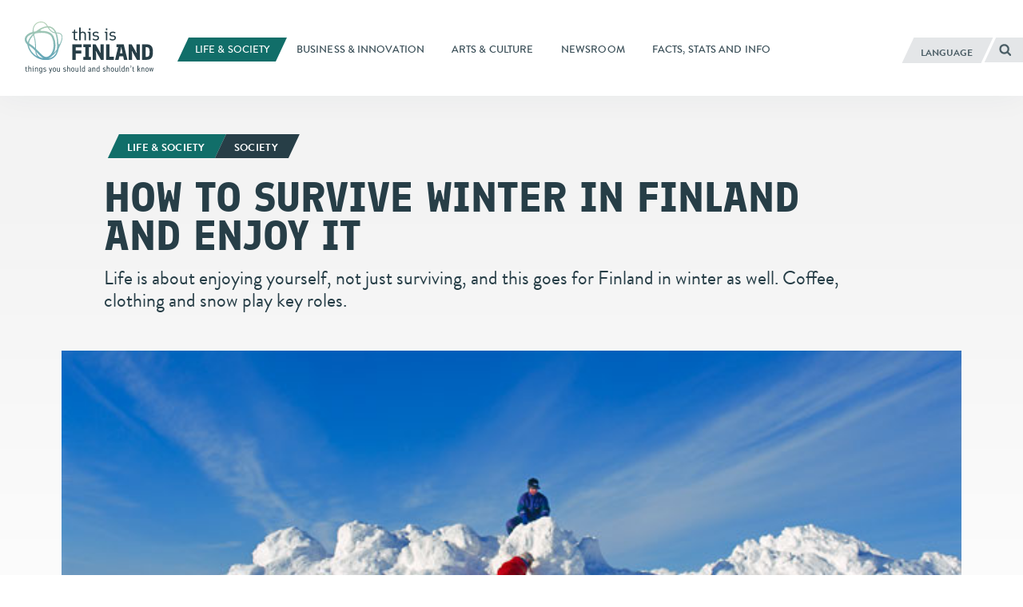

--- FILE ---
content_type: text/html; charset=UTF-8
request_url: https://finland.fi/life-society/how-to-survive-winter-in-finland-and-enjoy-it/
body_size: 17642
content:
<!DOCTYPE html>
<!--[if (lte IE 8)&!(IEMobile)]><html lang="en-US" class="no-js lt-ie9"><![endif]-->
<!--[if gt IE 8]><!--><html lang="en-US" class="no-js"><!--<![endif]-->
<head>
  <meta charset="UTF-8">
  <meta name="viewport" content="width=device-width, initial-scale=1">
  <link rel="profile" href="http://gmpg.org/xfn/11">
  <script>
    if(navigator.platform.indexOf('Win') > -1){document.getElementsByTagName('html')[0].className+=' win'}if(navigator.userAgent.indexOf("MSIE") != -1){document.getElementsByTagName('html')[0].className+=' ie'}
    if(document.documentElement.lang=='ru-RU' || document.documentElement.lang=='zh-CN'){document.getElementsByTagName('html')[0].className+=' win'}
  </script>
  <link rel="shortcut icon" href="https://finland.fi/wp-content/themes/thisisfinland/favicon.ico"/>
    <!-- cookiebot script start -->
  <script id="Cookiebot" src="https://consent.cookiebot.com/uc.js"
          data-culture="en"
          data-cbid="c101ed35-c9d9-4ec7-bb95-4887f06fa66b"
          data-blockingmode="auto" type="text/javascript"></script>
  <!-- cookiebot script end -->
  <meta name='robots' content='index, follow, max-image-preview:large, max-snippet:-1, max-video-preview:-1' />
	<style>img:is([sizes="auto" i], [sizes^="auto," i]) { contain-intrinsic-size: 3000px 1500px }</style>
	<link rel="alternate" href="https://finland.fi/life-society/how-to-survive-winter-in-finland-and-enjoy-it/" hreflang="en" />
<link rel="alternate" href="https://finland.fi/zh/shenghuoyushehui/zenyangduguobingxiangshoufenlandeyandong/" hreflang="zh" />
<link rel="alternate" href="https://finland.fi/de/leben-amp-gesellschaft/so-macht-der-winter-spas/" hreflang="de" />
<link rel="alternate" href="https://finland.fi/es/vida-y-sociedad/el-invierno-en-finlandia-como-sobrevivir-y-disfrutarlo/" hreflang="es" />
<link rel="alternate" href="https://finland.fi/fr/vie-amp-societe/lhiver-en-finlande-comment-en-profiter-pleinement/" hreflang="fr" />
<link rel="alternate" href="https://finland.fi/pt/vida-amp-sociedade/como-sobreviver-o-inverno-na-finlandia-e-se-divertir/" hreflang="pt" />
<link rel="alternate" href="https://finland.fi/ru/zhizn-i-obshhestvo/zima-v-finlyandii-vyzhivanie-i-udovol/" hreflang="ru" />
<link rel="alternate" href="https://finland.fi/ar/alheatt-walmjtma/kefett-altkef-ma-alshtaaa-fe-fnlnda-bl-waltmta-bh/" hreflang="ar" />

	<!-- This site is optimized with the Yoast SEO plugin v26.7 - https://yoast.com/wordpress/plugins/seo/ -->
	<title>How to survive winter in Finland and enjoy it - thisisFINLAND</title>
	<link rel="canonical" href="https://finland.fi/life-society/how-to-survive-winter-in-finland-and-enjoy-it/" />
	<meta property="og:locale" content="en_US" />
	<meta property="og:locale:alternate" content="zh_CN" />
	<meta property="og:locale:alternate" content="de_DE" />
	<meta property="og:locale:alternate" content="es_ES" />
	<meta property="og:locale:alternate" content="fr_FR" />
	<meta property="og:locale:alternate" content="pt_PT" />
	<meta property="og:locale:alternate" content="ru_RU" />
	<meta property="og:locale:alternate" content="ar_AR" />
	<meta property="og:type" content="article" />
	<meta property="og:title" content="How to survive winter in Finland and enjoy it - thisisFINLAND" />
	<meta property="og:description" content="Life is about enjoying yourself, not just surviving, and this goes for Finland in winter as well. Coffee, clothing and snow play key roles." />
	<meta property="og:url" content="https://finland.fi/life-society/how-to-survive-winter-in-finland-and-enjoy-it/" />
	<meta property="og:site_name" content="thisisFINLAND" />
	<meta property="article:published_time" content="2014-12-15T08:10:00+00:00" />
	<meta property="article:modified_time" content="2024-05-14T09:29:27+00:00" />
	<meta property="og:image" content="https://finland.fi/wp-content/uploads/2015/05/4024-winter1-jpg.jpg" />
	<meta property="og:image:width" content="640" />
	<meta property="og:image:height" content="287" />
	<meta property="og:image:type" content="image/jpeg" />
	<meta name="author" content="aucor" />
	<meta name="twitter:card" content="summary_large_image" />
	<script type="application/ld+json" class="yoast-schema-graph">{"@context":"https://schema.org","@graph":[{"@type":"Article","@id":"https://finland.fi/life-society/how-to-survive-winter-in-finland-and-enjoy-it/#article","isPartOf":{"@id":"https://finland.fi/life-society/how-to-survive-winter-in-finland-and-enjoy-it/"},"author":{"name":"aucor","@id":"https://finland.fi/#/schema/person/6511c4cd58e39e2ae2005cd2cab0fa38"},"headline":"How to survive winter in Finland and enjoy it","datePublished":"2014-12-15T08:10:00+00:00","dateModified":"2024-05-14T09:29:27+00:00","mainEntityOfPage":{"@id":"https://finland.fi/life-society/how-to-survive-winter-in-finland-and-enjoy-it/"},"wordCount":1903,"image":{"@id":"https://finland.fi/life-society/how-to-survive-winter-in-finland-and-enjoy-it/#primaryimage"},"thumbnailUrl":"https://finland.fi/wp-content/uploads/2015/05/4024-winter1-jpg.jpg","keywords":["Skating","Society","Travel","Winter"],"articleSection":["Life &amp; society"],"inLanguage":"en-US"},{"@type":"WebPage","@id":"https://finland.fi/life-society/how-to-survive-winter-in-finland-and-enjoy-it/","url":"https://finland.fi/life-society/how-to-survive-winter-in-finland-and-enjoy-it/","name":"How to survive winter in Finland and enjoy it - thisisFINLAND","isPartOf":{"@id":"https://finland.fi/#website"},"primaryImageOfPage":{"@id":"https://finland.fi/life-society/how-to-survive-winter-in-finland-and-enjoy-it/#primaryimage"},"image":{"@id":"https://finland.fi/life-society/how-to-survive-winter-in-finland-and-enjoy-it/#primaryimage"},"thumbnailUrl":"https://finland.fi/wp-content/uploads/2015/05/4024-winter1-jpg.jpg","datePublished":"2014-12-15T08:10:00+00:00","dateModified":"2024-05-14T09:29:27+00:00","breadcrumb":{"@id":"https://finland.fi/life-society/how-to-survive-winter-in-finland-and-enjoy-it/#breadcrumb"},"inLanguage":"en-US","potentialAction":[{"@type":"ReadAction","target":["https://finland.fi/life-society/how-to-survive-winter-in-finland-and-enjoy-it/"]}]},{"@type":"ImageObject","inLanguage":"en-US","@id":"https://finland.fi/life-society/how-to-survive-winter-in-finland-and-enjoy-it/#primaryimage","url":"https://finland.fi/wp-content/uploads/2015/05/4024-winter1-jpg.jpg","contentUrl":"https://finland.fi/wp-content/uploads/2015/05/4024-winter1-jpg.jpg","width":640,"height":287,"caption":"Sand castles and mud pies give way to snow fortresses and snowmen as children enjoy the arrival of winter."},{"@type":"BreadcrumbList","@id":"https://finland.fi/life-society/how-to-survive-winter-in-finland-and-enjoy-it/#breadcrumb","itemListElement":[{"@type":"ListItem","position":1,"name":"Home","item":"https://finland.fi/"},{"@type":"ListItem","position":2,"name":"How to survive winter in Finland and enjoy it"}]},{"@type":"WebSite","@id":"https://finland.fi/#website","url":"https://finland.fi/","name":"thisisFINLAND","description":"things you should and shouldn&#039;t know","potentialAction":[{"@type":"SearchAction","target":{"@type":"EntryPoint","urlTemplate":"https://finland.fi/?s={search_term_string}"},"query-input":{"@type":"PropertyValueSpecification","valueRequired":true,"valueName":"search_term_string"}}],"inLanguage":"en-US"}]}</script>
	<!-- / Yoast SEO plugin. -->


<link rel='dns-prefetch' href='//cloud.webtype.com' />
		<!-- This site uses the Google Analytics by MonsterInsights plugin v9.11.1 - Using Analytics tracking - https://www.monsterinsights.com/ -->
		<!-- Note: MonsterInsights is not currently configured on this site. The site owner needs to authenticate with Google Analytics in the MonsterInsights settings panel. -->
					<!-- No tracking code set -->
				<!-- / Google Analytics by MonsterInsights -->
		<style id='safe-svg-svg-icon-style-inline-css' type='text/css'>
.safe-svg-cover{text-align:center}.safe-svg-cover .safe-svg-inside{display:inline-block;max-width:100%}.safe-svg-cover svg{fill:currentColor;height:100%;max-height:100%;max-width:100%;width:100%}

</style>
<link rel='stylesheet' id='thisisfinland_antennacss-css' href='//cloud.webtype.com/css/04b8eaaa-d1f6-465e-82d6-dd46321a5c73.css' type='text/css' media='all' />
<link rel='stylesheet' id='thisisfinland_webfonts-css' href='https://finland.fi/wp-content/themes/thisisfinland/dist/styles/webfonts.css?ver=dab3e2df1c2fc7d960f34f38f8fcd8d4' type='text/css' media='all' />
<link rel='stylesheet' id='thisisfinland_css-css' href='https://finland.fi/wp-content/themes/thisisfinland/dist/styles/main.css?ver=dab3e2df1c2fc7d960f34f38f8fcd8d4' type='text/css' media='all' />
<link rel='stylesheet' id='thisisfinland_slick-css' href='https://finland.fi/wp-content/themes/thisisfinland/dist/libraries/slick/slick.css?ver=dab3e2df1c2fc7d960f34f38f8fcd8d4' type='text/css' media='all' />
<link rel='stylesheet' id='thisisfinland_slick_theme-css' href='https://finland.fi/wp-content/themes/thisisfinland/dist/libraries/slick/slick-theme.css?ver=dab3e2df1c2fc7d960f34f38f8fcd8d4' type='text/css' media='all' />
<script src="https://finland.fi/wp-content/themes/thisisfinland/dist/scripts/modernizr.js" id="modernizr-js"></script>
<script src="https://finland.fi/wp-includes/js/jquery/jquery.min.js?ver=4dc7015f86f24cc834e0c712bbc8f4b2" id="jquery-core-js"></script>
<script src="https://finland.fi/wp-includes/js/jquery/jquery-migrate.min.js?ver=e193ba3e8e241320bfad7e18916ce4c5" id="jquery-migrate-js"></script>
<script src="https://finland.fi/wp-content/themes/thisisfinland/dist/libraries/slick/slick.min.js" id="slick-js"></script>
<link rel='shortlink' href='https://finland.fi/?p=4024' />
    <script>
    window.dataLayer = window.dataLayer || [];
    window.dataLayer.push({
        'valu_wpgtm_siteID': 1,
        'valu_wpgtm_mode' : 'production'
    });

        </script>

		<script
		data-cookieconsent="preferences, statistics, marketing"type="text/plain"	>
		(function(w,d,s,l,i){w[l]=w[l]||[];w[l].push({'gtm.start':
            new Date().getTime(),event:'gtm.js'});var f=d.getElementsByTagName(s)[0],
        j=d.createElement(s),dl=l!='dataLayer'?'&l='+l:'';j.async=true;j.src=
        'https://www.googletagmanager.com/gtm.js?id='+i+dl;f.parentNode.insertBefore(j,f);
    })(window,document,'script','dataLayer','GTM-T4WZBBV');
    </script>
	  <!-- Confirmit Digital Feedback Program -->
  <script type="text/plain" data-cookieconsent="marketing">(function(w,d,s,i){o=d.createElement('script'), m=d.getElementsByTagName('script')[0]; o.async=1; o.src=s; o.id=i; m.parentNode.insertBefore(o,m)})(window, document, 'https://digitalfeedback.euro.confirmit.com/api/digitalfeedback/loader?programKey=WHMwzO', 'cf-program-WHMwzO')</script>
  <!-- End Confirmit Digital Feedback Program -->
  <meta name="upkeep-monitor-uuid" content="09a9dffa-20a1-491b-a305-440499c510df" />
  <!--[if (gte IE 6)&(lte IE 8)]>
    <script type="text/javascript" src="https://cdnjs.cloudflare.com/ajax/libs/html5shiv/3.7.3/html5shiv-printshiv.js"></script>
  <![endif]-->
</head>
<body class="wp-singular post-template-default single single-post postid-4024 single-format-standard wp-theme-thisisfinland language-en cat-934 header-light">
<div class="overlay js-lang-menu lang-menu">
  
  <div class="lang-menu__nav" role="dialog">
    <button class="lang-menu__close js-toggle-lang">
      <span class="screen-reader-text">Close</span>
      <span class="close-x"></span>
    </button>
    <div class="lang-menu__nav__inner">
      <ul class="lang-menu__items">
        	<li class="lang-item lang-item-2 lang-item-en current-lang lang-item-first"><a lang="en-US" hreflang="en-US" href="https://finland.fi/life-society/how-to-survive-winter-in-finland-and-enjoy-it/" aria-current="true">English</a></li>
	<li class="lang-item lang-item-5 lang-item-zh"><a lang="zh-CN" hreflang="zh-CN" href="https://finland.fi/zh/shenghuoyushehui/zenyangduguobingxiangshoufenlandeyandong/">中文</a></li>
	<li class="lang-item lang-item-9 lang-item-de"><a lang="de-DE" hreflang="de-DE" href="https://finland.fi/de/leben-amp-gesellschaft/so-macht-der-winter-spas/">Deutsch</a></li>
	<li class="lang-item lang-item-13 lang-item-es"><a lang="es-ES" hreflang="es-ES" href="https://finland.fi/es/vida-y-sociedad/el-invierno-en-finlandia-como-sobrevivir-y-disfrutarlo/">Español</a></li>
	<li class="lang-item lang-item-17 lang-item-fr"><a lang="fr-FR" hreflang="fr-FR" href="https://finland.fi/fr/vie-amp-societe/lhiver-en-finlande-comment-en-profiter-pleinement/">Français</a></li>
	<li class="lang-item lang-item-21 lang-item-pt"><a lang="pt-PT" hreflang="pt-PT" href="https://finland.fi/pt/vida-amp-sociedade/como-sobreviver-o-inverno-na-finlandia-e-se-divertir/">Português</a></li>
	<li class="lang-item lang-item-25 lang-item-ru"><a lang="ru-RU" hreflang="ru-RU" href="https://finland.fi/ru/zhizn-i-obshhestvo/zima-v-finlyandii-vyzhivanie-i-udovol/">Русский</a></li>
	<li class="lang-item lang-item-3779 lang-item-ar"><a lang="ar" hreflang="ar" href="https://finland.fi/ar/alheatt-walmjtma/kefett-altkef-ma-alshtaaa-fe-fnlnda-bl-waltmta-bh/">العربية</a></li>
	<li class="lang-item lang-item-4639 lang-item-ja no-translation"><a lang="ja" hreflang="ja" href="https://finland.fi/ja/">日本語</a></li>
	<li class="lang-item lang-item-5553 lang-item-sme no-translation"><a lang="sme" hreflang="sme" href="https://finland.fi/sme/">Sámi</a></li>
      </ul>
    </div>
  </div>
  <div class="lang-menu__overlay" data-a11y-dialog-hide tabindex="-1"></div>


</div>
<div class="overlay js-mobile-menu mobile-menu">
  
<div class="mobile-menu__nav" role="dialog">
  <button class="mobile-menu__close js-toggle-menu">
    Close  </button>
  <div class="mobile-menu__nav__inner">
    
<div class="widget-area widget-area-mobile-main" id="sidebar-mobile-main">
  <div class="widget-area-inner">
    <div id="thisisfinland_simplenav_primary_widget-3" class="widget-odd widget-first widget-1 widget widget_thisisfinland_simplenav_primary_widget">		<nav class="primary-menu simplenav-widget">
						<div class="menu-navigation-en-container"><ul id="primary-menu" class="menu"><li id="menu-item-15075" class="menu-item menu-item-type-taxonomy menu-item-object-category current-post-ancestor current-menu-parent current-post-parent menu-item-15075"><a href="https://finland.fi/category/life-society/"><span>Life &amp; society</span></a></li>
<li id="menu-item-15073" class="menu-item menu-item-type-taxonomy menu-item-object-category menu-item-15073"><a href="https://finland.fi/category/business-innovation/"><span>Business &amp; innovation</span></a></li>
<li id="menu-item-15072" class="menu-item menu-item-type-taxonomy menu-item-object-category menu-item-15072"><a href="https://finland.fi/category/arts-culture/"><span>Arts &amp; culture</span></a></li>
<li id="menu-item-15076" class="menu-item menu-item-type-post_type menu-item-object-page menu-item-15076"><a href="https://finland.fi/news/"><span>Newsroom</span></a></li>
<li id="menu-item-15074" class="menu-item menu-item-type-taxonomy menu-item-object-category menu-item-15074"><a href="https://finland.fi/category/facts-stats-and-info/"><span>Facts, stats and info</span></a></li>
</ul></div>		</nav>
		</div><div id="tag_cloud-3" class="widget-even widget-2 widget widget_tag_cloud"><p class="widget-title">Tags</p><div class="tagcloud"><a href="https://finland.fi/tag/architecture/" class="tag-cloud-link tag-link-993 tag-link-position-1" style="font-size: 10.615384615385pt;" aria-label="Architecture (42 items)">Architecture</a>
<a href="https://finland.fi/tag/arctic/" class="tag-cloud-link tag-link-774 tag-link-position-2" style="font-size: 10.461538461538pt;" aria-label="Arctic (41 items)">Arctic</a>
<a href="https://finland.fi/tag/art/" class="tag-cloud-link tag-link-929 tag-link-position-3" style="font-size: 17.538461538462pt;" aria-label="Art (120 items)">Art</a>
<a href="https://finland.fi/tag/business/" class="tag-cloud-link tag-link-502 tag-link-position-4" style="font-size: 17.230769230769pt;" aria-label="Business (113 items)">Business</a>
<a href="https://finland.fi/tag/climate/" class="tag-cloud-link tag-link-2077 tag-link-position-5" style="font-size: 11.076923076923pt;" aria-label="Climate (45 items)">Climate</a>
<a href="https://finland.fi/tag/cuisine/" class="tag-cloud-link tag-link-1303 tag-link-position-6" style="font-size: 15.384615384615pt;" aria-label="Cuisine (87 items)">Cuisine</a>
<a href="https://finland.fi/tag/culture/" class="tag-cloud-link tag-link-2089 tag-link-position-7" style="font-size: 15.846153846154pt;" aria-label="Culture (92 items)">Culture</a>
<a href="https://finland.fi/tag/design/" class="tag-cloud-link tag-link-731 tag-link-position-8" style="font-size: 17.076923076923pt;" aria-label="Design (110 items)">Design</a>
<a href="https://finland.fi/tag/economy/" class="tag-cloud-link tag-link-536 tag-link-position-9" style="font-size: 11.230769230769pt;" aria-label="Economy (46 items)">Economy</a>
<a href="https://finland.fi/tag/education/" class="tag-cloud-link tag-link-804 tag-link-position-10" style="font-size: 17.846153846154pt;" aria-label="Education (126 items)">Education</a>
<a href="https://finland.fi/tag/entrepreneurs/" class="tag-cloud-link tag-link-661 tag-link-position-11" style="font-size: 12.461538461538pt;" aria-label="Entrepreneurs (55 items)">Entrepreneurs</a>
<a href="https://finland.fi/tag/environment/" class="tag-cloud-link tag-link-638 tag-link-position-12" style="font-size: 19.384615384615pt;" aria-label="Environment (158 items)">Environment</a>
<a href="https://finland.fi/tag/equality/" class="tag-cloud-link tag-link-4845 tag-link-position-13" style="font-size: 13.538461538462pt;" aria-label="Equality (65 items)">Equality</a>
<a href="https://finland.fi/tag/festivals/" class="tag-cloud-link tag-link-1498 tag-link-position-14" style="font-size: 14pt;" aria-label="Festivals (69 items)">Festivals</a>
<a href="https://finland.fi/tag/film/" class="tag-cloud-link tag-link-1790 tag-link-position-15" style="font-size: 10.769230769231pt;" aria-label="Film (43 items)">Film</a>
<a href="https://finland.fi/tag/finland/" class="tag-cloud-link tag-link-812 tag-link-position-16" style="font-size: 15.384615384615pt;" aria-label="Finland (87 items)">Finland</a>
<a href="https://finland.fi/tag/finnishness/" class="tag-cloud-link tag-link-1245 tag-link-position-17" style="font-size: 22pt;" aria-label="Finnishness (233 items)">Finnishness</a>
<a href="https://finland.fi/tag/food/" class="tag-cloud-link tag-link-1176 tag-link-position-18" style="font-size: 11.384615384615pt;" aria-label="Food (47 items)">Food</a>
<a href="https://finland.fi/tag/fun/" class="tag-cloud-link tag-link-729 tag-link-position-19" style="font-size: 15.076923076923pt;" aria-label="Fun (82 items)">Fun</a>
<a href="https://finland.fi/tag/health/" class="tag-cloud-link tag-link-2087 tag-link-position-20" style="font-size: 9.6923076923077pt;" aria-label="Health (36 items)">Health</a>
<a href="https://finland.fi/tag/helsinki/" class="tag-cloud-link tag-link-3777 tag-link-position-21" style="font-size: 13.692307692308pt;" aria-label="Helsinki (66 items)">Helsinki</a>
<a href="https://finland.fi/tag/history/" class="tag-cloud-link tag-link-1444 tag-link-position-22" style="font-size: 12.769230769231pt;" aria-label="History (58 items)">History</a>
<a href="https://finland.fi/tag/innovation/" class="tag-cloud-link tag-link-539 tag-link-position-23" style="font-size: 19.076923076923pt;" aria-label="Innovation (149 items)">Innovation</a>
<a href="https://finland.fi/tag/language/" class="tag-cloud-link tag-link-1133 tag-link-position-24" style="font-size: 13.692307692308pt;" aria-label="Language (66 items)">Language</a>
<a href="https://finland.fi/tag/lifestyle/" class="tag-cloud-link tag-link-518 tag-link-position-25" style="font-size: 16.461538461538pt;" aria-label="Lifestyle (102 items)">Lifestyle</a>
<a href="https://finland.fi/tag/literature/" class="tag-cloud-link tag-link-1227 tag-link-position-26" style="font-size: 12.769230769231pt;" aria-label="Literature (58 items)">Literature</a>
<a href="https://finland.fi/tag/music/" class="tag-cloud-link tag-link-926 tag-link-position-27" style="font-size: 17.538461538462pt;" aria-label="Music (120 items)">Music</a>
<a href="https://finland.fi/tag/nature/" class="tag-cloud-link tag-link-724 tag-link-position-28" style="font-size: 18pt;" aria-label="Nature (127 items)">Nature</a>
<a href="https://finland.fi/tag/performing-arts/" class="tag-cloud-link tag-link-2031 tag-link-position-29" style="font-size: 9.0769230769231pt;" aria-label="Performing arts (33 items)">Performing arts</a>
<a href="https://finland.fi/tag/politics/" class="tag-cloud-link tag-link-1419 tag-link-position-30" style="font-size: 12.153846153846pt;" aria-label="Politics (53 items)">Politics</a>
<a href="https://finland.fi/tag/research/" class="tag-cloud-link tag-link-807 tag-link-position-31" style="font-size: 13.692307692308pt;" aria-label="Research (67 items)">Research</a>
<a href="https://finland.fi/tag/sauna/" class="tag-cloud-link tag-link-4235 tag-link-position-32" style="font-size: 8.4615384615385pt;" aria-label="Sauna (30 items)">Sauna</a>
<a href="https://finland.fi/tag/slideshows/" class="tag-cloud-link tag-link-1657 tag-link-position-33" style="font-size: 14pt;" aria-label="Slideshows (69 items)">Slideshows</a>
<a href="https://finland.fi/tag/society/" class="tag-cloud-link tag-link-1080 tag-link-position-34" style="font-size: 21.076923076923pt;" aria-label="Society (205 items)">Society</a>
<a href="https://finland.fi/tag/sports/" class="tag-cloud-link tag-link-727 tag-link-position-35" style="font-size: 15.384615384615pt;" aria-label="Sports (86 items)">Sports</a>
<a href="https://finland.fi/tag/sustainability/" class="tag-cloud-link tag-link-668 tag-link-position-36" style="font-size: 13.692307692308pt;" aria-label="Sustainability (66 items)">Sustainability</a>
<a href="https://finland.fi/tag/technology/" class="tag-cloud-link tag-link-733 tag-link-position-37" style="font-size: 16.923076923077pt;" aria-label="Technology (109 items)">Technology</a>
<a href="https://finland.fi/tag/thisisfinland-magazine/" class="tag-cloud-link tag-link-5422 tag-link-position-38" style="font-size: 15.846153846154pt;" aria-label="ThisisFINLAND Magazine (92 items)">ThisisFINLAND Magazine</a>
<a href="https://finland.fi/tag/travel/" class="tag-cloud-link tag-link-597 tag-link-position-39" style="font-size: 16pt;" aria-label="Travel (95 items)">Travel</a>
<a href="https://finland.fi/tag/video/" class="tag-cloud-link tag-link-1708 tag-link-position-40" style="font-size: 11.846153846154pt;" aria-label="Video (50 items)">Video</a>
<a href="https://finland.fi/tag/visual-arts/" class="tag-cloud-link tag-link-2001 tag-link-position-41" style="font-size: 11.538461538462pt;" aria-label="Visual arts (48 items)">Visual arts</a>
<a href="https://finland.fi/tag/webpick/" class="tag-cloud-link tag-link-3318 tag-link-position-42" style="font-size: 16.461538461538pt;" aria-label="Webpick (102 items)">Webpick</a>
<a href="https://finland.fi/tag/wellbeing/" class="tag-cloud-link tag-link-755 tag-link-position-43" style="font-size: 14.615384615385pt;" aria-label="Wellbeing (76 items)">Wellbeing</a>
<a href="https://finland.fi/tag/winter/" class="tag-cloud-link tag-link-3544 tag-link-position-44" style="font-size: 8pt;" aria-label="Winter (28 items)">Winter</a>
<a href="https://finland.fi/tag/work/" class="tag-cloud-link tag-link-600 tag-link-position-45" style="font-size: 8pt;" aria-label="Work (28 items)">Work</a></div>
</div><div id="thisisfinland_simplenav_pages_widget-2" class="widget-odd widget-last widget-3 widget widget_thisisfinland_simplenav_pages_widget">		<nav class="pages-menu simplenav-widget">
							<h3 class="widget-title">Pages</h3>
						<div class="menu-pages-en-container"><ul id="pages-menu" class="menu"><li id="menu-item-15068" class="menu-item menu-item-type-post_type menu-item-object-page menu-item-15068"><a href="https://finland.fi/faq/"><span>FAQ</span></a></li>
<li id="menu-item-15067" class="menu-item menu-item-type-post_type menu-item-object-page menu-item-15067"><a href="https://finland.fi/contact/"><span>Contact</span></a></li>
<li id="menu-item-15066" class="menu-item menu-item-type-post_type menu-item-object-page menu-item-15066"><a href="https://finland.fi/about-us/"><span>About us</span></a></li>
<li id="menu-item-76847" class="menu-item menu-item-type-post_type menu-item-object-page menu-item-76847"><a href="https://finland.fi/accessibility-statement/"><span>Accessibility statement</span></a></li>
<li id="menu-item-97066" class="menu-item menu-item-type-post_type menu-item-object-page menu-item-97066"><a href="https://finland.fi/learn-more-about-cookies-on-thisisfinland-fi/"><span>Learn more about cookies on ThisisFINLAND.fi</span></a></li>
</ul></div>		</nav>
		</div>  </div>
</div>
  </div>
</div>
<div class="mobile-menu__overlay" data-a11y-dialog-hide tabindex="-1"></div>
</div>
<div id="page" class="hfeed site js-page">
<a class="skip-to-content screen-reader-text" href="#content">Skip to content</a>
<div class="overlay-search"></div>
  <header id="masthead" class="site-header" role="banner">
    <div class="site-header-inner">
      <div class="site-branding">
        <span class="site-title">
          <a href="https://finland.fi/" rel="home">
            <span class="screen-reader-text">
                            <span >This is Finland</span> – Homepage            </span>
          </a>
        </span>
      </div> <!-- .site-branding -->
      
<div class="widget-area widget-area-header" id="sidebar-header">
  <div class="widget-area-inner">
    <div id="thisisfinland_simplenav_primary_widget-4" class="widget-odd widget-last widget-first widget-1 widget widget_thisisfinland_simplenav_primary_widget">		<nav class="primary-menu simplenav-widget">
						<div class="menu-navigation-en-container"><ul id="primary-menu" class="menu"><li class="menu-item menu-item-type-taxonomy menu-item-object-category current-post-ancestor current-menu-parent current-post-parent menu-item-15075"><a href="https://finland.fi/category/life-society/"><span>Life &amp; society</span></a></li>
<li class="menu-item menu-item-type-taxonomy menu-item-object-category menu-item-15073"><a href="https://finland.fi/category/business-innovation/"><span>Business &amp; innovation</span></a></li>
<li class="menu-item menu-item-type-taxonomy menu-item-object-category menu-item-15072"><a href="https://finland.fi/category/arts-culture/"><span>Arts &amp; culture</span></a></li>
<li class="menu-item menu-item-type-post_type menu-item-object-page menu-item-15076"><a href="https://finland.fi/news/"><span>Newsroom</span></a></li>
<li class="menu-item menu-item-type-taxonomy menu-item-object-category menu-item-15074"><a href="https://finland.fi/category/facts-stats-and-info/"><span>Facts, stats and info</span></a></li>
</ul></div>		</nav>
		</div>  </div>
</div>
      <div class="navigation-toggles">
        <div class="navigation-toggles-inner">
                    <button aria-label="English" aria-expanded="false" class="toggle-lang js-toggle-lang">
            <!-- <span class="screen-reader-text" lang="en-US">Language</span> -->
            <!-- <span class="language-string" aria-hidden="true" lang="en-US">Language</span> -->
            <span class="language-string">Language</span>
            <!-- <span class="lang-string" aria-hidden="true" lang="en-US">Lang</span> -->
          </button>
          <a class="toggle-search" href="https://finland.fi/?s"><span><span class="screen-reader-text">Search</span></span></a>
        </div>
      </div>
      <div class="mobile-navigation-toggles">
        <a class="toggle-search" href="https://finland.fi/?s"><span><span class="screen-reader-text">Search</span></span></a>
        <button aria-expanded="false" class="toggle-lang js-toggle-lang">Language</button>
        <button aria-expanded="false" class="toggle-menu js-toggle-menu">Menu</button>
      </div>
    </div>
    <div id="mobile-navigation" class="mobile-navigation">
            <span  class="site-description">things you should and shouldn&#039;t know</span>
    </div> <!-- #mobile-navigation -->
  </header> <!-- #masthead -->
  <div id="content" class="site-content">
  <div class="content-curtain"></div>
  <main id="main" class="site-main" role="main">
    <article id="post-4024" class="content-article cat-934  post-4024 post type-post status-publish format-standard has-post-thumbnail hentry category-life-society tag-skating tag-society tag-travel tag-winter">
            <style>
        .header-overlay__sizer::before,
        .header-overlay__sizer:before {
          padding-bottom: 44.84375%;
        }
        .header-overlay {
          background-image: url('https://finland.fi/wp-content/uploads/2015/05/4024-winter1-jpg.jpg');
        }
        @media
        only screen and (min-width: 1250px) ,
        only screen and (-webkit-min-device-pixel-ratio: 2)      and (min-width: 800px),
        only screen and (   min--moz-device-pixel-ratio: 2)      and (min-width: 800px),
        only screen and (     -o-min-device-pixel-ratio: 2/1)    and (min-width: 800px),
        only screen and (        min-device-pixel-ratio: 2)      and (min-width: 800px),
        only screen and (                min-resolution: 192dpi) and (min-width: 800px),
        only screen and (                min-resolution: 2dppx)  and (min-width: 800px) {
          .header-overlay {
            background-image: url('https://finland.fi/wp-content/uploads/2015/05/4024-winter1-jpg.jpg');
          }
        }
      </style>
      <div class="entry-headlines entry-headlines--image">
        <div class="entry-meta topic-and-tag big">
          <a href="https://finland.fi/category/life-society/" class="entry-category cat-link"><span>Life &amp; society<span></a><a href="https://finland.fi/tag/society/" class="entry-category supertag-link"><span>Society</span></a>        </div><!-- .entry-meta -->
                <div class="entry-title-container">
                    <h1 class="entry-title entry-title--length-short">How to survive winter in Finland and enjoy it</h1>        </div>
        <div class="entry-excerpt"><p>Life is about enjoying yourself, not just surviving, and this goes for Finland in winter as well. Coffee, clothing and snow play key roles.</p>
</div>
      </div>
              <header class="entry-header header-overlay no-raster" style="background-position: 50% 50%;">
          <!-- <div class="entry-header-inner-wrap">
            <div class="entry-header-inner">
              <div class="entry-header-content">
              </div>
              <div class="entry-header-bottom-sizer"></div>
            </div>
          </div> -->
          <div class="header-overlay__sizer"></div>
        </header><!-- .entry-header -->
      

      <div id="site-content-wrap">
        <div class="featured-captions"><div class="featured-captions-inner"><p>Sand castles and mud pies give way to snow fortresses and snowmen as children enjoy the arrival of winter.</p><span>Photo: Pekka Luukkola/Finnish Tourist Board</span></div></div>        <div class="site-content-inner">
          <div class="entry-inner-wrap">
            <div class="entry-inner">
              <div class="entry-content" id="entry-content">
                <p class="ingress">The arrival of the cold, dark, snowy winter doesn&#8217;t mean life stops. On the contrary, discover how Finns not only survive it, but enjoy it!</p>
<p>Finland is one of the northernmost areas in the world with a permanent population. Winter in Finland varies in duration from about three to seven months, depending on the part of the country, but regardless of location, it’s cold, dark and snowy. But those features don’t disrupt life. Finns will get to work or school in the morning no matter how cold it is or how much snow has fallen.</p>
<p>They know how to make the most of the winter months. The following Winter Top 8 will give you a glimpse of what keeps Finns going during the coldest months of the year.</p>
<h2>Coffee</h2>
<div class="caption-wrapper">
<div id="attachment_7661" class="wp-caption alignnone caption-medium" ><img decoding="async" class="wp-img-transfer attachment-medium wp-image-7661" src="https://finland.fi/wp-content/uploads/2015/05/4024-winter2_b-jpg-350x525.jpg" alt="A woman holding a large cup of cappuccino with two hands." width="350" height="525" srcset="https://finland.fi/wp-content/uploads/2015/05/4024-winter2_b-jpg-350x525.jpg 350w, https://finland.fi/wp-content/uploads/2015/05/4024-winter2_b-jpg.jpg 367w" sizes="(max-width: 350px) 100vw, 350px" /><p class="wp-caption-text">A cinnamon-sprinkled cappuccino chases the winter chill away.<span class="credits">Photo: Rodeo.fi/Juha Tuomi</span></p></div>
</div>
<p>Coffee gets you moving on cold, dark winter mornings. It provides strength to last the day, and some people even say it helps them get to sleep, believe it or not. Statistics show that coffee consumption per capita in Finland was 11.92 kilograms (in 2009), approximately 3.8 cups of coffee a day (compare to 4.09 kilograms per person in the USA, or 7.35 kilograms in Sweden). The brew that most Finns drink is light-roasted and slightly bitterer than that coffee on the Continent.</p>
<p>Serving coffee is an important Finnish custom. Most family celebrations, special occasions at the workplace, receptions for sports personalities and visits by friends include a table set with beautiful coffee cups and pastries. But Finns drink coffee anywhere and everywhere – any excuse will do to get their hands on that coffee cup. A fairly recent addition to the urban scene are American-style coffee chains that have quickly attracted a broad clientele.</p>
<p>Other hot drinks, tea, cocoa, hot blackcurrant juice and ‘glögi’, a Nordic version of mulled wine, are also popular with Finns in the winter.</p>
<h2>Sauna</h2>
<div class="caption-wrapper">
<div id="attachment_7662" class="wp-caption alignnone caption-medium" ><img decoding="async" class="wp-img-transfer attachment-medium wp-image-7662" src="https://finland.fi/wp-content/uploads/2015/05/4024-winter3_b-jpg.jpg" alt="A widely smiling man dipping in a hole in the ice." width="335" height="550" /><p class="wp-caption-text">Nothing makes you feel more alive or refreshed than a dip in icy waters after roasting in the sauna!<span class="credits">© Finnish Tourist Board</span></p></div>
</div>
<p>Sauna (or the sauna) is an icon of Finnishness, and no wonder. There are at least two million saunas in this country of approximately 5.4 million people and 2.6 million residential properties. The number is rising as most new apartments have an electric sauna adjacent to the bathroom.</p>
<p>Finns have a sauna to round off an evening, after sports, after sweaty work, in the name of friendship and togetherness, to mark the end of negotiations or just because it&#8217;s sauna day, if nothing else. The sauna is a natural part of big days such as Christmas and Midsummer. Contrary to foreign belief, people don&#8217;t compete about who can stand the heat of the sauna best, or who can stay in the hot room the longest. They consider a temperature of approximately 80 degrees Celsius to be sensible.</p>
<p>In winter, the sauna is a great place for warming up frozen fingers and toes. It is a place for relaxation, tranquillity and deep thought. The sauna experience includes escape from the tensions of everyday life to another reality, towards calm and contentment. Some say that having a dip in a hole in the ice of a lake or the sea is one of the joys of a waterside sauna in winter. It will certainly improve your circulation, and at the very least, make you feel refreshingly alive!</p>
<h2>Warm housing</h2>
<div class="caption-wrapper">
<div id="attachment_7663" class="wp-caption alignnone caption-medium" ><img loading="lazy" decoding="async" class="wp-img-transfer attachment-medium wp-image-7663" src="https://finland.fi/wp-content/uploads/2015/05/4024-winter4_b-jpg-350x533.jpg" alt="A thermometer outside a window showing a temperature below -20 degrees Celsius." width="350" height="533" srcset="https://finland.fi/wp-content/uploads/2015/05/4024-winter4_b-jpg-350x533.jpg 350w, https://finland.fi/wp-content/uploads/2015/05/4024-winter4_b-jpg.jpg 361w" sizes="auto, (max-width: 350px) 100vw, 350px" /><p class="wp-caption-text">Triple-glazed windows ensure that temperatures inside remain warm even when temperatures outside plummet.<span class="credits">Photo: Rodeo.fi/Tuomas Marttila</span></p></div>
</div>
<p>A warm house makes all the difference when it is -20 degrees outside. The development of building technology that saves energy and makes use of renewable natural resources has been emphasised in Finland. Building regulations state that windows in new buildings must be triple-glazed, and the latest technology enables window panes to function as solar panels. Draught-proofing and a layer of insulation material at least ten centimetres thick are incorporated into the external walls of houses.</p>
<p>Various heating options are available, but district heating is an effective, economical and environmentally friendly way to heat a large number of properties. It saves about 30 percent of energy compared with separate production of heat and electricity. This form of heating is produced in power stations which cogenerate heat and electricity. This heat is transferred to water, which then circulates through a network of pipes to radiators in homes before returning to the power station for reheating and recycling.</p>
<h2>Driving in winter</h2>
<div class="caption-wrapper">
<div id="attachment_7664" class="wp-caption alignnone caption-large" ><img loading="lazy" decoding="async" class="wp-img-transfer attachment-large wp-image-7664" src="https://finland.fi/wp-content/uploads/2015/05/4024-winter5_b-jpg.jpg" alt="A red car attached to an engine-block heater. " width="550" height="367" srcset="https://finland.fi/wp-content/uploads/2015/05/4024-winter5_b-jpg.jpg 550w, https://finland.fi/wp-content/uploads/2015/05/4024-winter5_b-jpg-350x234.jpg 350w" sizes="auto, (max-width: 550px) 100vw, 550px" /><p class="wp-caption-text">Engine-block heaters help cars start smoothly and quickly even in the worst winter chill.<span class="credits">Photo: Rodeo.fi/Tero Sivula</span></p></div>
</div>
<p>Finns drive in winter almost as much as they do in summer, but special accessories are required when driving in low temperatures and on icy roads.</p>
<p>All Finnish car owners are required by law to equip their cars with winter tyres, which can either be all-weather tyres, or studded tyres. Drivers have to be on the alert as soon as the weather turns wintry. Visibility deteriorates, roads are slippery, braking distances are longer and driving in deep snow gives drivers less control over their vehicle.</p>
<p>An engine-block electric heater makes cars easier to start and reduces fuel consumption, and is a great boon for winter drivers who do not have a garage and leave their cars outside overnight. It is a common sight to see drivers plugging their cars into electric sockets in the parking areas outside their homes when they come home from work. Built-in seat heaters are standard in cars manufactured for the Nordic countries and are a feature that drivers in these latitudes really appreciate.</p>
<h2>Snow: How to get rid of it</h2>
<div class="caption-wrapper">
<div id="attachment_7665" class="wp-caption alignnone caption-medium" ><img loading="lazy" decoding="async" class="wp-img-transfer attachment-medium wp-image-7665" src="https://finland.fi/wp-content/uploads/2015/05/4024-winter6_b-jpg-350x527.jpg" alt="A smiling man pushing a snow scoop filled with snow." width="350" height="527" srcset="https://finland.fi/wp-content/uploads/2015/05/4024-winter6_b-jpg-350x527.jpg 350w, https://finland.fi/wp-content/uploads/2015/05/4024-winter6_b-jpg.jpg 365w" sizes="auto, (max-width: 350px) 100vw, 350px" /><p class="wp-caption-text">It&#8217;s heavier than it looks, but he&#8217;s still smiling!<span class="credits">Photo: Rodeo.fi/Juha Tuomi</span></p></div>
</div>
<p>The northern parts of Finland are, on average, covered with snow as early as the end of October, while the southern parts are covered starting sometime between December and January. The snow usually doesn&#8217;t melt until well into March in the south, and in the northernmost parts of Lapland it can still be lying around in June. Finland knows how to cope with snowstorms and low temperatures.</p>
<p>Road maintenance is regulated by law in Finland. Individual landowners and local authorities share responsibility for the upkeep of roads. Local authorities make sure that snowploughs are at the ready when roads need to be cleared and when salt and grit spreaders have to be called out to tackle slippery roads.</p>
<p>Rural Finland is sparsely populated and there are long stretches of road maintained by private individuals who own the adjoining land, or by cooperatives that are responsible for sections of the road. Reflector poles serve as markers that indicate to snowplough drivers and other road users where the edge of the road is even in the heaviest of snowstorms.</p>
<h2>Snow: How to enjoy it</h2>
<div class="caption-wrapper">
<div id="attachment_7666" class="wp-caption alignnone caption-large" ><img loading="lazy" decoding="async" class="wp-img-transfer attachment-large wp-image-7666" src="https://finland.fi/wp-content/uploads/2015/05/4024-winter7_b-jpg.jpg" alt="Two enthusiastic-looking children riding a sled." width="550" height="367" srcset="https://finland.fi/wp-content/uploads/2015/05/4024-winter7_b-jpg.jpg 550w, https://finland.fi/wp-content/uploads/2015/05/4024-winter7_b-jpg-350x234.jpg 350w" sizes="auto, (max-width: 550px) 100vw, 550px" /><p class="wp-caption-text">Sledding is a matter of attitude, just like winter! You’d best sit back and enjoy the ride!<span class="credits">Photo: Rodeo.fi/Juha Tuomi</span></p></div>
</div>
<p>What a fantastic feeling to wake up one morning in the late autumn and look out of the window to see that the first snow has fallen! Children waste no time rushing outside to make their first snowmen and find the nearest sledging hill, while adults dig out their winter sports equipment.</p>
<p>Cross-country skiing is a national pastime and nearly all municipalities maintain ski tracks that are lit at night. The yearly Finlandia skiing marathon attracts more than 5,000 participants for its 60-kilometre course. Also, schools close for a one-week ski holiday in February or March and many parents take time off then so that families can enjoy outdoor winter pursuits together.</p>
<p>Other key sports are the various branches of alpine skiing, snowboarding and freestyle skiing. The latter are relatively new sports but they have rapidly become big favourites among the young and daring. Ice skating is another national pastime, like cross-country skiing. Local authorities maintain outdoor skating rinks on school sports fields and other suitably large, flat areas. Indoor ice rinks all over the country serve individual skaters and clubs, but also hockey teams – ice hockey is the biggest spectator sport.</p>
<h2>Proper attire</h2>
<div class="caption-wrapper">
<div id="attachment_7667" class="wp-caption alignnone caption-large" ><img loading="lazy" decoding="async" class="wp-img-transfer attachment-large wp-image-7667" src="https://finland.fi/wp-content/uploads/2015/05/4024-winter8_b-jpg.jpg" alt="A small child dressed in coveralls sitting in the snow, throwing the snow upwards; an older person next to the child." width="550" height="367" srcset="https://finland.fi/wp-content/uploads/2015/05/4024-winter8_b-jpg.jpg 550w, https://finland.fi/wp-content/uploads/2015/05/4024-winter8_b-jpg-350x234.jpg 350w" sizes="auto, (max-width: 550px) 100vw, 550px" /><p class="wp-caption-text">Messing around in the snow is no problem in coveralls!<span class="credits">Photo: Rodeo.fi/Mika Heittola</span></p></div>
</div>
<p>The secret to spending time outdoors in the winter is to make sure you are dressed properly. First of all, you must have a comfortable under-layer that draws perspiration away from the skin. Materials that transfer moisture to the outer layers of clothing but keep the warmth in and the skin dry are available in sports shops and department stores. Put another layer of warm clothing on top of this: fleece, cotton or wool is good material for this. The third or outer layer should be a garment that is windproof and waterproof but breathable, and, depending on the degree of cold, padded or quilted.</p>
<p>Special attention must be paid to protecting the feet, hands and head from the cold. First put on socks which draw moisture away from the skin and do not chafe, then some wool socks and finally comfortable, properly insulated winter footwear with non-slip soles. Nothing will ruin the fun of outdoor activities faster than frozen feet. Gloves should be roomy with a warm lining. Headgear should protect the ears properly, and in very cold weather a silk balaclava is excellent for protecting the face.</p>
<p>Remember the Finnish saying: &#8220;There&#8217;s no such thing as bad weather, only bad clothing.&#8221;</p>
<h2>Joys of winter evenings</h2>
<p>Contrary to what foreigners may imagine about dark winter evenings, there is an array of activity options when the work day is over. For avid learners, the extensive library network supports the national reading habit. There are also 250 publicly owned community colleges and adult education centres across the country that offer all kinds of courses at a reasonable price: languages, handicraft, social studies, art, sports – anything that is popular or relevant and interests people. These voluntary educational centres have long traditions and attract approximately 800,000 participants every year.</p>
<div class="caption-wrapper">
<div id="attachment_7668" class="wp-caption alignnone caption-large" ><img loading="lazy" decoding="async" class="wp-img-transfer attachment-large wp-image-7668" src="https://finland.fi/wp-content/uploads/2015/05/4024-winter9_b-jpg.jpg" alt="An ice hockey player reaching for the puck." width="550" height="366" srcset="https://finland.fi/wp-content/uploads/2015/05/4024-winter9_b-jpg.jpg 550w, https://finland.fi/wp-content/uploads/2015/05/4024-winter9_b-jpg-350x233.jpg 350w" sizes="auto, (max-width: 550px) 100vw, 550px" /><p class="wp-caption-text">Winter’s most popular spectator sport is full of action and close calls.<span class="credits">Photo: Antti Aimo-Koivisto/Lehtikuva</span></p></div>
</div>
<p>Finns join associations that improve the quality of life in their home district and in the world in numerous ways: through sporting activities, learning about other cultures, dealing with local issues, carrying out international development projects, bringing the interests of children, the elderly and the disabled to the fore and, most importantly, mixing with like-minded people. There are about 123,000 registered associations and statistically every Finn is a member of more than one of them.</p>
<p>Cultural pursuits and sports have a big following. Every self-respecting town has a theatre and a significant number also have their own orchestra, and waiting lists for the most popular performances are often months long. The menu of indoor sports is long and varied, but ice hockey attracts the biggest crowds on winter evenings. So whether it is staying home with a good book, learning Portuguese or supporting their favourite hockey team, Finns have plenty of ways to enjoy the winter season.</p>
<p class="writer">By Salla Korpela</p>
                                              </div><!-- .entry-content -->

              <footer class="entry-footer">
                <div class="tags-links entry-tags"><h3 class="screen-reader-text">Tagged in</h3> <span><a href="https://finland.fi/tag/skating/" rel="tag">Skating</a><a href="https://finland.fi/tag/society/" rel="tag">Society</a><a href="https://finland.fi/tag/travel/" rel="tag">Travel</a><a href="https://finland.fi/tag/winter/" rel="tag">Winter</a></span> </div>  <div class="share-buttons" data-href="https://finland.fi/life-society/how-to-survive-winter-in-finland-and-enjoy-it/">
    <a href="https://www.facebook.com/sharer/sharer.php?u=https://finland.fi/life-society/how-to-survive-winter-in-finland-and-enjoy-it/" target="_blank" class="share-button share-facebook">
      <span class="icon-facebook"></span>
              <span class="screen-reader-text">Click to share on Facebook</span>
          </a>
    <a href="http://twitter.com/share?text=How to survive winter in Finland and enjoy it&url=https://finland.fi/life-society/how-to-survive-winter-in-finland-and-enjoy-it/" target="_blank" class="share-button share-twitter">
      <span class="icon-twitter"></span>
              <span class="screen-reader-text">Click to share on Twitter</span>
          </a>
    <a href="https://api.whatsapp.com/send?text=How to survive winter in Finland and enjoy it%20-%20https://finland.fi/life-society/how-to-survive-winter-in-finland-and-enjoy-it/" target="_blank" class="share-button share-whatsapp">
      <span class="icon-whatsapp"></span>
              <span class="screen-reader-text">Click to share on Whatsapp</span>
          </a>
        <a href=" http://www.linkedin.com/shareArticle?mini=true&url=https://finland.fi/life-society/how-to-survive-winter-in-finland-and-enjoy-it/&title=How to survive winter in Finland and enjoy it" target="_blank" class="share-button share-linkedin">
      <span class="icon-linkedin"></span>
              <span class="screen-reader-text">Click to share on Linkedin</span>
          </a>
              </div>
                </footer><!-- .entry-footer -->

                            
              
              
              
              
    <section class="relevanssi-related-posts">
        <h3 class="subsection-title">Related posts</h3>
        <div class="posts-grid posts-grid-narrow">
            
<article id="post-112644" class="teaser-article cat-498 post-112644 post type-post status-publish format-standard has-post-thumbnail hentry category-business-innovation tag-climate tag-finland tag-finnishness tag-innovation tag-snow tag-sports tag-winter">
    <a class="teaser-article__link" href="https://finland.fi/business-innovation/how-finlands-snow-storage-is-shaping-the-future-of-skiing/" rel="bookmark"><span class="screen-reader-text">How Finland’s snow storage is shaping the future of skiing</span></a>
  <div class="teaser-article__inner">
    <header class="entry-header">
            <div class="teaser-thumb" aria-hidden="true">
        <span class="teaser-stripe"></span>
        <span class="teaser-readmore-wrap">
        </span>
        <div class="teaser-thumb-inner">
          <img width="330" height="330" src="https://finland.fi/wp-content/uploads/2025/10/rukan-lumi01-330x330.jpg" class="attachment-featured_thumbnail size-featured_thumbnail wp-post-image" alt="A forested hill features large white coverings running down several ski slopes, surrounded by lush greenery." decoding="async" loading="lazy" srcset="https://finland.fi/wp-content/uploads/2025/10/rukan-lumi01-330x330.jpg 330w, https://finland.fi/wp-content/uploads/2025/10/rukan-lumi01-155x155.jpg 155w, https://finland.fi/wp-content/uploads/2025/10/rukan-lumi01-660x660.jpg 660w" sizes="auto, (max-width: 330px) 100vw, 330px" />        </div>
      </div>
        
    </header><!-- .entry-header -->

    <div class="entry-content">
      <div class="entry-meta topic-and-tag">
        <a href="https://finland.fi/category/business-innovation/" class="entry-category cat-link"><span>Business &amp; innovation<span></a><a href="https://finland.fi/tag/innovation/" class="entry-category supertag-link"><span>Innovation</span></a>      </div><!-- .entry-meta -->
      <h2 class="entry-title">How Finland’s snow storage is shaping the future of skiing</h2>      <div class="excerpt-link">
              <p>How does Finland manage to open ski slopes long before the first natural snowfalls? The secret lies in storing snow from the previous winter.</p>
            </div>
      <footer class="entry-footer">
      <div class="tags-links"><span class="tags-label">Tagged in</span><span class="tags-list"> <a href="https://finland.fi/tag/climate/" rel="tag">Climate</a><a href="https://finland.fi/tag/finland/" rel="tag">Finland</a><a href="https://finland.fi/tag/finnishness/" rel="tag">Finnishness</a><a href="https://finland.fi/tag/innovation/" rel="tag">Innovation</a><a href="https://finland.fi/tag/snow/" rel="tag">Snow</a><a href="https://finland.fi/tag/sports/" rel="tag">Sports</a><a href="https://finland.fi/tag/winter/" rel="tag">Winter</a></span></div>    </footer><!-- .entry-footer -->
    </div><!-- .entry-content -->
  </div> <!-- .teaser-article__inner -->
</article><!-- #post-## -->

<article id="post-115477" class="teaser-article cat-934 post-115477 post type-post status-publish format-standard has-post-thumbnail hentry category-life-society tag-finnishness tag-innovation tag-lifestyle tag-society">
    <a class="teaser-article__link" href="https://finland.fi/life-society/helsinki-underground-where-the-city-plays-swims-and-shelters/" rel="bookmark"><span class="screen-reader-text">Helsinki underground: Where the city plays, swims and shelters</span></a>
  <div class="teaser-article__inner">
    <header class="entry-header">
            <div class="teaser-thumb" aria-hidden="true">
        <span class="teaser-stripe"></span>
        <span class="teaser-readmore-wrap">
        </span>
        <div class="teaser-thumb-inner">
          <img width="330" height="330" src="https://finland.fi/wp-content/uploads/2026/01/helsinki-underground-330x330.jpg" class="attachment-featured_thumbnail size-featured_thumbnail wp-post-image" alt="A woman stands on padded trampolines at an indoor play centre in a Finnish civil defencive shelter while her baby crawls nearby." decoding="async" loading="lazy" srcset="https://finland.fi/wp-content/uploads/2026/01/helsinki-underground-330x330.jpg 330w, https://finland.fi/wp-content/uploads/2026/01/helsinki-underground-155x155.jpg 155w, https://finland.fi/wp-content/uploads/2026/01/helsinki-underground-660x660.jpg 660w" sizes="auto, (max-width: 330px) 100vw, 330px" />        </div>
      </div>
        
    </header><!-- .entry-header -->

    <div class="entry-content">
      <div class="entry-meta topic-and-tag">
        <a href="https://finland.fi/category/life-society/" class="entry-category cat-link"><span>Life &amp; society<span></a><a href="https://finland.fi/tag/society/" class="entry-category supertag-link"><span>Society</span></a>      </div><!-- .entry-meta -->
      <h2 class="entry-title">Helsinki underground: Where the city plays, swims and shelters</h2>      <div class="excerpt-link">
              <p>Beneath Helsinki’s streets lies a second city that is carefully planned and actively used. From playgrounds to rehearsal rooms, the Finnish capital has turned preparedness into part of everyday urban life.</p>
            </div>
      <footer class="entry-footer">
      <div class="tags-links"><span class="tags-label">Tagged in</span><span class="tags-list"> <a href="https://finland.fi/tag/finnishness/" rel="tag">Finnishness</a><a href="https://finland.fi/tag/innovation/" rel="tag">Innovation</a><a href="https://finland.fi/tag/lifestyle/" rel="tag">Lifestyle</a><a href="https://finland.fi/tag/society/" rel="tag">Society</a></span></div>    </footer><!-- .entry-footer -->
    </div><!-- .entry-content -->
  </div> <!-- .teaser-article__inner -->
</article><!-- #post-## -->

<article id="post-112365" class="teaser-article cat-934 post-112365 post type-post status-publish format-standard has-post-thumbnail hentry category-life-society tag-environment tag-equality tag-helsinki tag-history tag-society tag-travel tag-video">
    <a class="teaser-article__link" href="https://finland.fi/life-society/trams-carry-the-future-in-helsinki-and-elsewhere-in-finland/" rel="bookmark"><span class="screen-reader-text">Trams carry the future in Helsinki and elsewhere in Finland</span></a>
  <div class="teaser-article__inner">
    <header class="entry-header">
            <div class="teaser-thumb" aria-hidden="true">
        <span class="teaser-stripe"></span>
        <span class="teaser-readmore-wrap">
        </span>
        <div class="teaser-thumb-inner">
          <img width="330" height="330" src="https://finland.fi/wp-content/uploads/2025/10/tif25.9.ratikka_emilia-330x330.jpg" class="attachment-featured_thumbnail size-featured_thumbnail wp-post-image" alt="A green-and-yellow tram moves on tracks alongside a group of pedestrians in a city setting under a bright sky." decoding="async" loading="lazy" srcset="https://finland.fi/wp-content/uploads/2025/10/tif25.9.ratikka_emilia-330x330.jpg 330w, https://finland.fi/wp-content/uploads/2025/10/tif25.9.ratikka_emilia-155x155.jpg 155w, https://finland.fi/wp-content/uploads/2025/10/tif25.9.ratikka_emilia-660x660.jpg 660w" sizes="auto, (max-width: 330px) 100vw, 330px" />        </div>
      </div>
        
    </header><!-- .entry-header -->

    <div class="entry-content">
      <div class="entry-meta topic-and-tag">
        <a href="https://finland.fi/category/life-society/" class="entry-category cat-link"><span>Life &amp; society<span></a><a href="https://finland.fi/tag/society/" class="entry-category supertag-link"><span>Society</span></a>      </div><!-- .entry-meta -->
      <h2 class="entry-title">Trams carry the future in Helsinki and elsewhere in Finland</h2>      <div class="excerpt-link">
              <p>From the hum of the motor to the clatter of the tracks, people connect Helsinki’s trams with modern daily life and historical memories. This mode of transport will play a central role in the future of the capital and other cities in Finland.</p>
            </div>
      <footer class="entry-footer">
      <div class="tags-links"><span class="tags-label">Tagged in</span><span class="tags-list"> <a href="https://finland.fi/tag/environment/" rel="tag">Environment</a><a href="https://finland.fi/tag/equality/" rel="tag">Equality</a><a href="https://finland.fi/tag/helsinki/" rel="tag">Helsinki</a><a href="https://finland.fi/tag/history/" rel="tag">History</a><a href="https://finland.fi/tag/society/" rel="tag">Society</a><a href="https://finland.fi/tag/travel/" rel="tag">Travel</a><a href="https://finland.fi/tag/video/" rel="tag">Video</a></span></div>    </footer><!-- .entry-footer -->
    </div><!-- .entry-content -->
  </div> <!-- .teaser-article__inner -->
</article><!-- #post-## -->

<article id="post-113931" class="teaser-article cat-1737 post-113931 post type-post status-publish format-standard has-post-thumbnail hentry category-christmas tag-christmas-traditions tag-culture tag-finland tag-lapland tag-modern-christmas tag-santa-claus">
    <a class="teaser-article__link" href="https://finland.fi/christmas/yes-santa-claus-is-from-finland-ten-top-facts-about-father-christmas/" rel="bookmark"><span class="screen-reader-text">Yes, Santa Claus is from Finland: Ten top facts about Father Christmas</span></a>
  <div class="teaser-article__inner">
    <header class="entry-header">
            <div class="teaser-thumb" aria-hidden="true">
        <span class="teaser-stripe"></span>
        <span class="teaser-readmore-wrap">
        </span>
        <div class="teaser-thumb-inner">
          <img width="330" height="330" src="https://finland.fi/wp-content/uploads/2025/11/santa-claus-office-pukki-poydan-aaressa-330x330.jpg" class="attachment-featured_thumbnail size-featured_thumbnail wp-post-image" alt="Santa Claus in a red hat and white beard sits at a wooden desk in a log cabin, writing with a feather quill." decoding="async" loading="lazy" srcset="https://finland.fi/wp-content/uploads/2025/11/santa-claus-office-pukki-poydan-aaressa-330x330.jpg 330w, https://finland.fi/wp-content/uploads/2025/11/santa-claus-office-pukki-poydan-aaressa-155x155.jpg 155w, https://finland.fi/wp-content/uploads/2025/11/santa-claus-office-pukki-poydan-aaressa-660x660.jpg 660w" sizes="auto, (max-width: 330px) 100vw, 330px" />        </div>
      </div>
        
    </header><!-- .entry-header -->

    <div class="entry-content">
      <div class="entry-meta topic-and-tag">
        <a href="https://finland.fi/category/christmas/" class="entry-category cat-link"><span>Christmas<span></a><a href="https://finland.fi/tag/christmas-traditions/" class="entry-category supertag-link"><span>Christmas traditions</span></a>      </div><!-- .entry-meta -->
      <h2 class="entry-title">Yes, Santa Claus is from Finland: Ten top facts about Father Christmas</h2>      <div class="excerpt-link">
              <p>What do you know about Santa Claus? Here are ten fun facts that might surprise you!</p>
            </div>
      <footer class="entry-footer">
      <div class="tags-links"><span class="tags-label">Tagged in</span><span class="tags-list"> <a href="https://finland.fi/tag/christmas-traditions/" rel="tag">Christmas traditions</a><a href="https://finland.fi/tag/culture/" rel="tag">Culture</a><a href="https://finland.fi/tag/finland/" rel="tag">Finland</a><a href="https://finland.fi/tag/lapland/" rel="tag">Lapland</a><a href="https://finland.fi/tag/modern-christmas/" rel="tag">Modern Christmas</a><a href="https://finland.fi/tag/santa-claus/" rel="tag">Santa Claus</a></span></div>    </footer><!-- .entry-footer -->
    </div><!-- .entry-content -->
  </div> <!-- .teaser-article__inner -->
</article><!-- #post-## -->
        <div class="gutter-sizer"></div>
        </div>
    </section>

            </div>
          </div>
        </div>
      </div>
    </article><!-- #post-## -->

  </main><!-- #main -->



      </div><!-- #content -->
    <footer id="colophon" class="site-footer" role="contentinfo">
    <div class="footer-inner">
      
<div class="widget-area widget-area-footer">
  <div class="widget-area-inner">
    <div id="black-studio-tinymce-2" class="widget-odd widget-first widget-1 widget-disclaimer widget widget_black_studio_tinymce"><div class="textwidget"></div></div><div id="black-studio-tinymce-3" class="widget-even widget-2 widget-suomifinland widget widget_black_studio_tinymce"><div class="textwidget"></div></div><div id="thisisfinland_simplenav_pages_widget-3" class="widget-odd widget-3 widget widget_thisisfinland_simplenav_pages_widget">		<nav class="pages-menu simplenav-widget">
							<h3 class="widget-title"></h3>
						<div class="menu-pages-en-container"><ul id="pages-menu" class="menu"><li class="menu-item menu-item-type-post_type menu-item-object-page menu-item-15068"><a href="https://finland.fi/faq/"><span>FAQ</span></a></li>
<li class="menu-item menu-item-type-post_type menu-item-object-page menu-item-15067"><a href="https://finland.fi/contact/"><span>Contact</span></a></li>
<li class="menu-item menu-item-type-post_type menu-item-object-page menu-item-15066"><a href="https://finland.fi/about-us/"><span>About us</span></a></li>
<li class="menu-item menu-item-type-post_type menu-item-object-page menu-item-76847"><a href="https://finland.fi/accessibility-statement/"><span>Accessibility statement</span></a></li>
<li class="menu-item menu-item-type-post_type menu-item-object-page menu-item-97066"><a href="https://finland.fi/learn-more-about-cookies-on-thisisfinland-fi/"><span>Learn more about cookies on ThisisFINLAND.fi</span></a></li>
</ul></div>		</nav>
		</div><div id="thisisfinland_simplenav_social_widget-2" class="widget-even widget-last widget-4 widget widget_thisisfinland_simplenav_social_widget">		<nav class="social-menu simplenav-widget">
							<h3 class="widget-title">Follow us on</h3>
						<div class="menu-social-en-container"><ul id="social-menu" class="menu"><li id="menu-item-129" class="menu-facebook menu-item menu-item-type-custom menu-item-object-custom menu-item-129"><a target="_blank" href="http://www.facebook.com/thisisfinlandFB"><span>Facebook</span></a></li>
<li id="menu-item-130" class="menu-twitter menu-item menu-item-type-custom menu-item-object-custom menu-item-130"><a target="_blank" href="http://www.twitter.com/thisisfinland"><span>Twitter</span></a></li>
<li id="menu-item-131" class="menu-youtube menu-item menu-item-type-custom menu-item-object-custom menu-item-131"><a target="_blank" href="http://www.youtube.com/user/thisisFINLANDtube"><span>YouTube</span></a></li>
<li id="menu-item-29019" class="menu-instagram menu-item menu-item-type-custom menu-item-object-custom menu-item-29019"><a target="_blank" href="https://www.instagram.com/thisisfinlandofficial/"><span>Instagram</span></a></li>
</ul></div>		</nav>
		</div>  </div>
</div>
      <p class="copyright">
        <span>Published by the Finland Promotion Board</span>
        <span>Produced by the Ministry for Foreign Affairs, Department for Communications © 1995 - 2026</span>
      </p>
      </div>
  </footer><!-- #colophon -->
</div><!-- #page -->


<script type="speculationrules">
{"prefetch":[{"source":"document","where":{"and":[{"href_matches":"\/*"},{"not":{"href_matches":["\/wp-*.php","\/wp-admin\/*","\/wp-content\/uploads\/*","\/wp-content\/*","\/wp-content\/plugins\/*","\/wp-content\/themes\/thisisfinland\/*","\/*\\?(.+)"]}},{"not":{"selector_matches":"a[rel~=\"nofollow\"]"}},{"not":{"selector_matches":".no-prefetch, .no-prefetch a"}}]},"eagerness":"conservative"}]}
</script>
	<style>
		.wp-block-image img:not([style*='object-fit']) {
			height: auto !important;
		}
	</style>
		<script>
		console.log( "vlu production'server'B" );
	</script>
	<script src="https://finland.fi/wp-content/themes/thisisfinland/dist/scripts/polyfills.js" id="polyfills-js"></script>
<script src="https://finland.fi/wp-content/themes/thisisfinland/dist/scripts/enquire.js" id="enquire-js"></script>
<script src="https://finland.fi/wp-content/themes/thisisfinland/dist/scripts/headroom.js" id="headroom-js"></script>
<script src="https://finland.fi/wp-includes/js/imagesloaded.min.js?ver=c642170f3aa2eb02715c557290aa88d8" id="imagesloaded-js"></script>
<script src="https://finland.fi/wp-includes/js/masonry.min.js?ver=54d077a712022a0f3b78f2b4a12fb42c" id="masonry-js"></script>
<script src="https://finland.fi/wp-content/themes/thisisfinland/dist/scripts/swiper.js" id="swiper-js"></script>
<script src="https://finland.fi/wp-content/themes/thisisfinland/dist/scripts/fitvids.js" id="fitvids-js"></script>
<script src="https://finland.fi/wp-content/themes/thisisfinland/dist/scripts/jquery.infinitescroll.js" id="infinitescroll-js"></script>
<script src="https://finland.fi/wp-content/themes/thisisfinland/dist/scripts/jquery.dotdotdot.js" id="dotdotdot-js"></script>
<script src="https://finland.fi/wp-content/themes/thisisfinland/dist/scripts/fontfaceobserver.js" id="fontfaceobserver-js"></script>
<script src="https://finland.fi/wp-content/themes/thisisfinland/dist/scripts/main.js?ver=dab3e2df1c2fc7d960f34f38f8fcd8d4" id="thisisfinland_js-js"></script>
<script id="thisisfinland_js-js-after">
/* <![CDATA[ */
	      (function($) {
		      	$(document).ready(function() {
			      	var news_url = '/news';
			      	var language = 'en';
              var container = jQuery('.news-list');

              if (container.length) {

                $.ajax({
                    type: "GET",
                    url: document.location.protocol + '//' + document.location.hostname + '/wp-content/plugins/thisisfinland/inc/rss/rss.php?lang=' + language,
                    dataType: 'xml',
                    error: function(jqXHR,textStatus, errorThrown ){
                      //console.log(errorThrown);
                    },
                    success: function(xml){
                      var $xml = $(xml);
                      var $items = $xml.find( "item" );


                      var limit = ($items.length > 4) ? 4 : $items.length;


                      for (var i = 0; i < limit; i++) {

                        // variables
                        var entry = $items[i];
                        var $entry = $(entry);

						var linkText = entry.innerHTML;
						var pattern = /(?<=link>).*?(?=\?origin)/i;
						var linkUrl = linkText.match(pattern)[0];

						var guid = linkUrl.replace("https://yle.fi/a/", "");

                        var link = document.createElement('a');
                        var listItem = document.createElement('li');
                        var timeWrap = document.createElement('div');
                        var yearWrap = document.createElement('span');

                        var pubDate = new Date($entry.find('pubDate').text());

                        var dateString = ('0' + pubDate.getDate()).slice(-2) + '/' + ('0' + (pubDate.getMonth()+1)).slice(-2);

                        // item
                        yearWrap.appendChild(document.createTextNode(pubDate.getFullYear()));
                        timeWrap.appendChild(document.createTextNode(dateString));
                        timeWrap.appendChild(yearWrap);
                        link.appendChild(document.createTextNode($entry.find('title').text()));
                        link.setAttribute('href', news_url + '#news-' + guid);
                                                  link.setAttribute('lang', 'en');
                                                listItem.appendChild(timeWrap);
                        listItem.appendChild(link);

                        // container
                        container.append(listItem);
                      }
                      if(jQuery('.posts-grid').length && jQuery('.posts-grid').data('masonry')) {
                        jQuery('.posts-grid').masonry('layout');
                      }
                    }
                });

              }
		       });
	      })(jQuery);

		
/* ]]> */
</script>

<!-- Piwik -->
<script type="text/javascript">
	var _paq = _paq || [];

		_paq.push(["setCustomVariable", 1, "Category", "Life &amp; society", "page"]);
	_paq.push(["setCustomVariable", 2, "DCType", "post", "page"]);
	_paq.push(["setCustomVariable", 3, "Language", "en", "page"]);
	_paq.push(["setCustomVariable", 4, "Supertag", "Society", "page"]);

  _paq.push(["trackPageView"]);
	_paq.push(["enableLinkTracking"]);
	(function() {
		var u="//seuranta.finland.fi/piwik/";
		_paq.push(["setTrackerUrl", u+"piwik.php"]);
		_paq.push(["setSiteId", "3"]);
		var d=document, g=d.createElement("script"), s=d.getElementsByTagName("script")[0]; g.type="text/javascript";
		g.defer=true; g.async=true; g.src=u+"piwik.js"; s.parentNode.insertBefore(g,s);
	})();
</script>
<noscript>
	<img data-cookieblock-src="//seuranta.finland.fi/piwik/piwik.php?idsite=3&rec=1" data-cookieconsent="statistics" style="border:0" alt="" />
</noscript>
<!-- End Piwik Code -->
</body>
</html>


--- FILE ---
content_type: text/css
request_url: https://finland.fi/wp-content/themes/thisisfinland/dist/styles/webfonts.css?ver=dab3e2df1c2fc7d960f34f38f8fcd8d4
body_size: 314
content:
@charset "UTF-8";@font-face{font-family:BrandonGrotesque;font-weight:100;font-style:normal;src:url(../fonts/2E3A98_1_0.eot);src:url(../fonts/2E3A98_1_0.eot?#iefix) format("embedded-opentype"),url(../fonts/2E3A98_1_0.woff2) format("woff2"),url(../fonts/2E3A98_1_0.woff) format("woff"),url(../fonts/2E3A98_1_0.ttf) format("truetype")}@font-face{font-family:BrandonGrotesque;font-weight:300;font-style:normal;src:url(../fonts/2E3A98_7_0.eot);src:url(../fonts/2E3A98_7_0.eot?#iefix) format("embedded-opentype"),url(../fonts/2E3A98_7_0.woff2) format("woff2"),url(../fonts/2E3A98_7_0.woff) format("woff"),url(../fonts/2E3A98_7_0.ttf) format("truetype")}@font-face{font-family:BrandonGrotesque;font-weight:400;font-style:normal;src:url(../fonts/2E3A98_5_0.eot);src:url(../fonts/2E3A98_5_0.eot?#iefix) format("embedded-opentype"),url(../fonts/2E3A98_5_0.woff2) format("woff2"),url(../fonts/2E3A98_5_0.woff) format("woff"),url(../fonts/2E3A98_5_0.ttf) format("truetype")}@font-face{font-family:BrandonGrotesque;font-weight:400;font-style:italic;src:url(../fonts/2E3A98_2_0.eot);src:url(../fonts/2E3A98_2_0.eot?#iefix) format("embedded-opentype"),url(../fonts/2E3A98_2_0.woff2) format("woff2"),url(../fonts/2E3A98_2_0.woff) format("woff"),url(../fonts/2E3A98_2_0.ttf) format("truetype")}@font-face{font-family:BrandonGrotesque;font-weight:500;font-style:normal;src:url(../fonts/2E3A98_4_0.eot);src:url(../fonts/2E3A98_4_0.eot?#iefix) format("embedded-opentype"),url(../fonts/2E3A98_4_0.woff2) format("woff2"),url(../fonts/2E3A98_4_0.woff) format("woff"),url(../fonts/2E3A98_4_0.ttf) format("truetype")}@font-face{font-family:BrandonGrotesque;font-weight:500;font-style:italic;src:url(../fonts/2E3A98_3_0.eot);src:url(../fonts/2E3A98_3_0.eot?#iefix) format("embedded-opentype"),url(../fonts/2E3A98_3_0.woff2) format("woff2"),url(../fonts/2E3A98_3_0.woff) format("woff"),url(../fonts/2E3A98_3_0.ttf) format("truetype")}@font-face{font-family:BrandonGrotesque;font-weight:700;font-style:normal;src:url(../fonts/2E3A98_9_0.eot);src:url(../fonts/2E3A98_9_0.eot?#iefix) format("embedded-opentype"),url(../fonts/2E3A98_9_0.woff2) format("woff2"),url(../fonts/2E3A98_9_0.woff) format("woff"),url(../fonts/2E3A98_9_0.ttf) format("truetype")}@font-face{font-family:BrandonGrotesque;font-weight:900;font-style:normal;src:url(../fonts/2E3A98_B_0.eot);src:url(../fonts/2E3A98_B_0.eot?#iefix) format("embedded-opentype"),url(../fonts/2E3A98_B_0.woff2) format("woff2"),url(../fonts/2E3A98_B_0.woff) format("woff"),url(../fonts/2E3A98_B_0.ttf) format("truetype")}@font-face{font-family:Finlandica;src:local("Finlandica Bold"),local("Finlandica-Bold"),local("Finlandica Web Bold"),local("FinlandicaWeb-Bold"),url(../fonts/finlandica-bold.eot?#iefix) format("embedded-opentype"),url(../fonts/finlandica-bold.woff2) format("woff2"),url(../fonts/finlandica-bold.woff) format("woff"),url(../fonts/finlandica-bold.ttf) format("truetype");font-weight:900;font-style:normal}@font-face{font-family:Finlandica;src:local("Finlandica Regular"),local("Finlandica-Regular"),local("Finlandica Web Regular"),local("FinlandicaWeb-Regular"),url(../fonts/finlandica-regular.eot?#iefix) format("embedded-opentype"),url(../fonts/finlandica-regular.woff2) format("woff2"),url(../fonts/finlandica-regular.woff) format("woff"),url(../fonts/finlandica-regular.ttf) format("truetype");font-weight:400;font-style:normal}
/*# sourceMappingURL=webfonts.css.map */


--- FILE ---
content_type: application/javascript
request_url: https://finland.fi/wp-content/themes/thisisfinland/dist/scripts/main.js?ver=dab3e2df1c2fc7d960f34f38f8fcd8d4
body_size: 10969
content:
function _defineProperty(t,e,n){return e in t?Object.defineProperty(t,e,{value:n,enumerable:!0,configurable:!0,writable:!0}):t[e]=n,t}!function(t){"use strict";function e(t){if(t){if("string"==typeof i[t])return t;t=t.charAt(0).toUpperCase()+t.slice(1);for(var e,r=0,o=n.length;r<o;r++)if(e=n[r]+t,"string"==typeof i[e])return e}}var n="Webkit Moz ms Ms O".split(" "),i=document.documentElement.style;"function"==typeof define&&define.amd?define(function(){return e}):"object"==typeof exports?module.exports=e:t.getStyleProperty=e}(window),function(t){"use strict";function e(e){var n=t.event;return n.target=n.target||n.srcElement||e,n}var n=document.documentElement,i=function(){};n.addEventListener?i=function(t,e,n){t.addEventListener(e,n,!1)}:n.attachEvent&&(i=function(t,n,i){t[n+i]=i.handleEvent?function(){var n=e(t);i.handleEvent.call(i,n)}:function(){var n=e(t);i.call(t,n)},t.attachEvent("on"+n,t[n+i])});var r=function(){};n.removeEventListener?r=function(t,e,n){t.removeEventListener(e,n,!1)}:n.detachEvent&&(r=function(t,e,n){t.detachEvent("on"+e,t[e+n]);try{delete t[e+n]}catch(i){t[e+n]=void 0}});var o={bind:i,unbind:r};"function"==typeof define&&define.amd?define(o):"object"==typeof exports?module.exports=o:t.eventie=o}(window),function(){"use strict";function t(){}function e(t,e){for(var n=t.length;n--;)if(t[n].listener===e)return n;return-1}function n(t){return function(){return this[t].apply(this,arguments)}}var i=t.prototype,r=this,o=r.EventEmitter;i.getListeners=function(t){var e,n,i=this._getEvents();if(t instanceof RegExp){e={};for(n in i)i.hasOwnProperty(n)&&t.test(n)&&(e[n]=i[n])}else e=i[t]||(i[t]=[]);return e},i.flattenListeners=function(t){var e,n=[];for(e=0;e<t.length;e+=1)n.push(t[e].listener);return n},i.getListenersAsObject=function(t){var e,n=this.getListeners(t);return n instanceof Array&&(e={},e[t]=n),e||n},i.addListener=function(t,n){var i,r=this.getListenersAsObject(t),o="object"==typeof n;for(i in r)r.hasOwnProperty(i)&&e(r[i],n)===-1&&r[i].push(o?n:{listener:n,once:!1});return this},i.on=n("addListener"),i.addOnceListener=function(t,e){return this.addListener(t,{listener:e,once:!0})},i.once=n("addOnceListener"),i.defineEvent=function(t){return this.getListeners(t),this},i.defineEvents=function(t){for(var e=0;e<t.length;e+=1)this.defineEvent(t[e]);return this},i.removeListener=function(t,n){var i,r,o=this.getListenersAsObject(t);for(r in o)o.hasOwnProperty(r)&&(i=e(o[r],n),i!==-1&&o[r].splice(i,1));return this},i.off=n("removeListener"),i.addListeners=function(t,e){return this.manipulateListeners(!1,t,e)},i.removeListeners=function(t,e){return this.manipulateListeners(!0,t,e)},i.manipulateListeners=function(t,e,n){var i,r,o=t?this.removeListener:this.addListener,s=t?this.removeListeners:this.addListeners;if("object"!=typeof e||e instanceof RegExp)for(i=n.length;i--;)o.call(this,e,n[i]);else for(i in e)e.hasOwnProperty(i)&&(r=e[i])&&("function"==typeof r?o.call(this,i,r):s.call(this,i,r));return this},i.removeEvent=function(t){var e,n=typeof t,i=this._getEvents();if("string"===n)delete i[t];else if(t instanceof RegExp)for(e in i)i.hasOwnProperty(e)&&t.test(e)&&delete i[e];else delete this._events;return this},i.removeAllListeners=n("removeEvent"),i.emitEvent=function(t,e){var n,i,r,o,s,a=this.getListenersAsObject(t);for(o in a)if(a.hasOwnProperty(o))for(n=a[o].slice(0),r=n.length;r--;)i=n[r],i.once===!0&&this.removeListener(t,i.listener),s=i.listener.apply(this,e||[]),s===this._getOnceReturnValue()&&this.removeListener(t,i.listener);return this},i.trigger=n("emitEvent"),i.emit=function(t){var e=Array.prototype.slice.call(arguments,1);return this.emitEvent(t,e)},i.setOnceReturnValue=function(t){return this._onceReturnValue=t,this},i._getOnceReturnValue=function(){return!this.hasOwnProperty("_onceReturnValue")||this._onceReturnValue},i._getEvents=function(){return this._events||(this._events={})},t.noConflict=function(){return r.EventEmitter=o,t},"function"==typeof define&&define.amd?define(function(){return t}):"object"==typeof module&&module.exports?module.exports=t:r.EventEmitter=t}.call(this),function(t){"use strict";function e(t,e){return t[s](e)}function n(t){if(!t.parentNode){var e=document.createDocumentFragment();e.appendChild(t)}}function i(t,e){n(t);for(var i=t.parentNode.querySelectorAll(e),r=0,o=i.length;r<o;r++)if(i[r]===t)return!0;return!1}function r(t,i){return n(t),e(t,i)}var o,s=function(){if(t.matches)return"matches";if(t.matchesSelector)return"matchesSelector";for(var e=["webkit","moz","ms","o"],n=0,i=e.length;n<i;n++){var r=e[n],o=r+"MatchesSelector";if(t[o])return o}}();if(s){var a=document.createElement("div"),u=e(a,"div");o=u?e:r}else o=i;"function"==typeof define&&define.amd?define(function(){return o}):"object"==typeof exports?module.exports=o:window.matchesSelector=o}(Element.prototype),function(t,e){"use strict";function n(t){var e=parseFloat(t),n=t.indexOf("%")===-1&&!isNaN(e);return n&&e}function i(){}function r(){for(var t={width:0,height:0,innerWidth:0,innerHeight:0,outerWidth:0,outerHeight:0},e=0,n=a.length;e<n;e++){var i=a[e];t[i]=0}return t}function o(e){function i(){if(!h){h=!0;var i=t.getComputedStyle;if(c=function(){var t=i?function(t){return i(t,null)}:function(t){return t.currentStyle};return function(e){var n=t(e);return n||s("Style returned "+n+". Are you running this code in a hidden iframe on Firefox? See http://bit.ly/getsizebug1"),n}}(),d=e("boxSizing")){var r=document.createElement("div");r.style.width="200px",r.style.padding="1px 2px 3px 4px",r.style.borderStyle="solid",r.style.borderWidth="1px 2px 3px 4px",r.style[d]="border-box";var o=document.body||document.documentElement;o.appendChild(r);var a=c(r);l=200===n(a.width),o.removeChild(r)}}}function o(t){if(i(),"string"==typeof t&&(t=document.querySelector(t)),t&&"object"==typeof t&&t.nodeType){var e=c(t);if("none"===e.display)return r();var o={};o.width=t.offsetWidth,o.height=t.offsetHeight;for(var s=o.isBorderBox=!(!d||!e[d]||"border-box"!==e[d]),h=0,f=a.length;h<f;h++){var p=a[h],m=e[p];m=u(t,m);var g=parseFloat(m);o[p]=isNaN(g)?0:g}var y=o.paddingLeft+o.paddingRight,v=o.paddingTop+o.paddingBottom,b=o.marginLeft+o.marginRight,_=o.marginTop+o.marginBottom,L=o.borderLeftWidth+o.borderRightWidth,x=o.borderTopWidth+o.borderBottomWidth,E=s&&l,w=n(e.width);w!==!1&&(o.width=w+(E?0:y+L));var A=n(e.height);return A!==!1&&(o.height=A+(E?0:v+x)),o.innerWidth=o.width-(y+L),o.innerHeight=o.height-(v+x),o.outerWidth=o.width+b,o.outerHeight=o.height+_,o}}function u(e,n){if(t.getComputedStyle||n.indexOf("%")===-1)return n;var i=e.style,r=i.left,o=e.runtimeStyle,s=o&&o.left;return s&&(o.left=e.currentStyle.left),i.left=n,n=i.pixelLeft,i.left=r,s&&(o.left=s),n}var c,d,l,h=!1;return o}var s="undefined"==typeof console?i:function(t){console.error(t)},a=["paddingLeft","paddingRight","paddingTop","paddingBottom","marginLeft","marginRight","marginTop","marginBottom","borderLeftWidth","borderRightWidth","borderTopWidth","borderBottomWidth"];"function"==typeof define&&define.amd?define(["get-style-property/get-style-property"],o):"object"==typeof exports?module.exports=o(require("desandro-get-style-property")):t.getSize=o(t.getStyleProperty)}(window),function(t){"use strict";function e(t){"function"==typeof t&&(e.isReady?t():s.push(t))}function n(t){var n="readystatechange"===t.type&&"complete"!==o.readyState;e.isReady||n||i()}function i(){e.isReady=!0;for(var t=0,n=s.length;t<n;t++){var i=s[t];i()}}function r(r){return"complete"===o.readyState?i():(r.bind(o,"DOMContentLoaded",n),r.bind(o,"readystatechange",n),r.bind(t,"load",n)),e}var o=t.document,s=[];e.isReady=!1,"function"==typeof define&&define.amd?define(["eventie/eventie"],r):"object"==typeof exports?module.exports=r(require("eventie")):t.docReady=r(t.eventie)}(window),function(t,e){"use strict";"function"==typeof define&&define.amd?define(["doc-ready/doc-ready","matches-selector/matches-selector"],function(n,i){return e(t,n,i)}):"object"==typeof exports?module.exports=e(t,require("doc-ready"),require("desandro-matches-selector")):t.fizzyUIUtils=e(t,t.docReady,t.matchesSelector)}(window,function(t,e,n){"use strict";var i={};i.extend=function(t,e){for(var n in e)t[n]=e[n];return t},i.modulo=function(t,e){return(t%e+e)%e};var r=Object.prototype.toString;i.isArray=function(t){return"[object Array]"==r.call(t)},i.makeArray=function(t){var e=[];if(i.isArray(t))e=t;else if(t&&"number"==typeof t.length)for(var n=0,r=t.length;n<r;n++)e.push(t[n]);else e.push(t);return e},i.indexOf=Array.prototype.indexOf?function(t,e){return t.indexOf(e)}:function(t,e){for(var n=0,i=t.length;n<i;n++)if(t[n]===e)return n;return-1},i.removeFrom=function(t,e){var n=i.indexOf(t,e);n!=-1&&t.splice(n,1)},i.isElement="function"==typeof HTMLElement||"object"==typeof HTMLElement?function(t){return t instanceof HTMLElement}:function(t){return t&&"object"==typeof t&&1==t.nodeType&&"string"==typeof t.nodeName},i.setText=function(){function t(t,n){e=e||(void 0!==document.documentElement.textContent?"textContent":"innerText"),t[e]=n}var e;return t}(),i.getParent=function(t,e){for(;t!=document.body;)if(t=t.parentNode,n(t,e))return t},i.getQueryElement=function(t){return"string"==typeof t?document.querySelector(t):t},i.handleEvent=function(t){var e="on"+t.type;this[e]&&this[e](t)},i.filterFindElements=function(t,e){t=i.makeArray(t);for(var r=[],o=0,s=t.length;o<s;o++){var a=t[o];if(i.isElement(a))if(e){n(a,e)&&r.push(a);for(var u=a.querySelectorAll(e),c=0,d=u.length;c<d;c++)r.push(u[c])}else r.push(a)}return r},i.debounceMethod=function(t,e,n){var i=t.prototype[e],r=e+"Timeout";t.prototype[e]=function(){var t=this[r];t&&clearTimeout(t);var e=arguments,o=this;this[r]=setTimeout(function(){i.apply(o,e),delete o[r]},n||100)}},i.toDashed=function(t){return t.replace(/(.)([A-Z])/g,function(t,e,n){return e+"-"+n}).toLowerCase()};var o=t.console;return i.htmlInit=function(n,r){e(function(){for(var e=i.toDashed(r),s=document.querySelectorAll(".js-"+e),a="data-"+e+"-options",u=0,c=s.length;u<c;u++){var d,l=s[u],h=l.getAttribute(a);try{d=h&&JSON.parse(h)}catch(f){o&&o.error("Error parsing "+a+" on "+l.nodeName.toLowerCase()+(l.id?"#"+l.id:"")+": "+f);continue}var p=new n(l,d),m=t.jQuery;m&&m.data(l,r,p)}})},i}),function(t,e){"use strict";"function"==typeof define&&define.amd?define(["eventie/eventie","eventEmitter/EventEmitter","get-size/get-size","fizzy-ui-utils/utils","./item"],function(n,i,r,o,s){return e(t,n,i,r,o,s)}):"object"==typeof exports?module.exports=e(t,require("eventie"),require("wolfy87-eventemitter"),require("get-size"),require("fizzy-ui-utils"),require("./item")):t.Outlayer=e(t,t.eventie,t.EventEmitter,t.getSize,t.fizzyUIUtils,t.Outlayer.Item)}(window,function(t,e,n,i,r,o){"use strict";function s(t,e){var n=r.getQueryElement(t);if(!n)return void(a&&a.error("Bad element for "+this.constructor.namespace+": "+(n||t)));this.element=n,u&&(this.$element=u(this.element)),this.options=r.extend({},this.constructor.defaults),this.option(e);var i=++d;this.element.outlayerGUID=i,l[i]=this,this._create(),this.options.isInitLayout&&this.layout()}var a=t.console,u=t.jQuery,c=function(){},d=0,l={};return s.namespace="outlayer",s.Item=o,s.defaults={containerStyle:{position:"relative"},isInitLayout:!0,isOriginLeft:!0,isOriginTop:!0,isResizeBound:!0,isResizingContainer:!0,transitionDuration:"0.4s",hiddenStyle:{opacity:0,transform:"scale(0.001)"},visibleStyle:{opacity:1,transform:"scale(1)"}},r.extend(s.prototype,n.prototype),s.prototype.option=function(t){r.extend(this.options,t)},s.prototype._create=function(){this.reloadItems(),this.stamps=[],this.stamp(this.options.stamp),r.extend(this.element.style,this.options.containerStyle),this.options.isResizeBound&&this.bindResize()},s.prototype.reloadItems=function(){this.items=this._itemize(this.element.children)},s.prototype._itemize=function(t){for(var e=this._filterFindItemElements(t),n=this.constructor.Item,i=[],r=0,o=e.length;r<o;r++){var s=e[r],a=new n(s,this);i.push(a)}return i},s.prototype._filterFindItemElements=function(t){return r.filterFindElements(t,this.options.itemSelector)},s.prototype.getItemElements=function(){for(var t=[],e=0,n=this.items.length;e<n;e++)t.push(this.items[e].element);return t},s.prototype.layout=function(){this._resetLayout(),this._manageStamps();var t=void 0!==this.options.isLayoutInstant?this.options.isLayoutInstant:!this._isLayoutInited;this.layoutItems(this.items,t),this._isLayoutInited=!0},s.prototype._init=s.prototype.layout,s.prototype._resetLayout=function(){this.getSize()},s.prototype.getSize=function(){this.size=i(this.element)},s.prototype._getMeasurement=function(t,e){var n,o=this.options[t];o?("string"==typeof o?n=this.element.querySelector(o):r.isElement(o)&&(n=o),this[t]=n?i(n)[e]:o):this[t]=0},s.prototype.layoutItems=function(t,e){t=this._getItemsForLayout(t),this._layoutItems(t,e),this._postLayout()},s.prototype._getItemsForLayout=function(t){for(var e=[],n=0,i=t.length;n<i;n++){var r=t[n];r.isIgnored||e.push(r)}return e},s.prototype._layoutItems=function(t,e){if(this._emitCompleteOnItems("layout",t),t&&t.length){for(var n=[],i=0,r=t.length;i<r;i++){var o=t[i],s=this._getItemLayoutPosition(o);s.item=o,s.isInstant=e||o.isLayoutInstant,n.push(s)}this._processLayoutQueue(n)}},s.prototype._getItemLayoutPosition=function(){return{x:0,y:0}},s.prototype._processLayoutQueue=function(t){for(var e=0,n=t.length;e<n;e++){var i=t[e];this._positionItem(i.item,i.x,i.y,i.isInstant)}},s.prototype._positionItem=function(t,e,n,i){i?t.goTo(e,n):t.moveTo(e,n)},s.prototype._postLayout=function(){this.resizeContainer()},s.prototype.resizeContainer=function(){if(this.options.isResizingContainer){var t=this._getContainerSize();t&&(this._setContainerMeasure(t.width,!0),this._setContainerMeasure(t.height,!1))}},s.prototype._getContainerSize=c,s.prototype._setContainerMeasure=function(t,e){if(void 0!==t){var n=this.size;n.isBorderBox&&(t+=e?n.paddingLeft+n.paddingRight+n.borderLeftWidth+n.borderRightWidth:n.paddingBottom+n.paddingTop+n.borderTopWidth+n.borderBottomWidth),t=Math.max(t,0),this.element.style[e?"width":"height"]=t+"px"}},s.prototype._emitCompleteOnItems=function(t,e){function n(){r.dispatchEvent(t+"Complete",null,[e])}function i(){s++,s===o&&n()}var r=this,o=e.length;if(!e||!o)return void n();for(var s=0,a=0,u=e.length;a<u;a++){var c=e[a];c.once(t,i)}},s.prototype.dispatchEvent=function(t,e,n){var i=e?[e].concat(n):n;if(this.emitEvent(t,i),u)if(this.$element=this.$element||u(this.element),e){var r=u.Event(e);r.type=t,this.$element.trigger(r,n)}else this.$element.trigger(t,n)},s.prototype.ignore=function(t){var e=this.getItem(t);e&&(e.isIgnored=!0)},s.prototype.unignore=function(t){var e=this.getItem(t);e&&delete e.isIgnored},s.prototype.stamp=function(t){if(t=this._find(t)){this.stamps=this.stamps.concat(t);for(var e=0,n=t.length;e<n;e++){var i=t[e];this.ignore(i)}}},s.prototype.unstamp=function(t){if(t=this._find(t))for(var e=0,n=t.length;e<n;e++){var i=t[e];r.removeFrom(this.stamps,i),this.unignore(i)}},s.prototype._find=function(t){if(t)return"string"==typeof t&&(t=this.element.querySelectorAll(t)),t=r.makeArray(t)},s.prototype._manageStamps=function(){if(this.stamps&&this.stamps.length){this._getBoundingRect();for(var t=0,e=this.stamps.length;t<e;t++){var n=this.stamps[t];this._manageStamp(n)}}},s.prototype._getBoundingRect=function(){var t=this.element.getBoundingClientRect(),e=this.size;this._boundingRect={left:t.left+e.paddingLeft+e.borderLeftWidth,top:t.top+e.paddingTop+e.borderTopWidth,right:t.right-(e.paddingRight+e.borderRightWidth),bottom:t.bottom-(e.paddingBottom+e.borderBottomWidth)}},s.prototype._manageStamp=c,s.prototype._getElementOffset=function(t){var e=t.getBoundingClientRect(),n=this._boundingRect,r=i(t),o={left:e.left-n.left-r.marginLeft,top:e.top-n.top-r.marginTop,right:n.right-e.right-r.marginRight,bottom:n.bottom-e.bottom-r.marginBottom};return o},s.prototype.handleEvent=function(t){var e="on"+t.type;this[e]&&this[e](t)},s.prototype.bindResize=function(){this.isResizeBound||(e.bind(t,"resize",this),this.isResizeBound=!0)},s.prototype.unbindResize=function(){this.isResizeBound&&e.unbind(t,"resize",this),this.isResizeBound=!1},s.prototype.onresize=function(){function t(){e.resize(),delete e.resizeTimeout}this.resizeTimeout&&clearTimeout(this.resizeTimeout);var e=this;this.resizeTimeout=setTimeout(t,100)},s.prototype.resize=function(){this.isResizeBound&&this.needsResizeLayout()&&this.layout()},s.prototype.needsResizeLayout=function(){var t=i(this.element),e=this.size&&t;return e&&t.innerWidth!==this.size.innerWidth},s.prototype.addItems=function(t){var e=this._itemize(t);return e.length&&(this.items=this.items.concat(e)),e},s.prototype.appended=function(t){var e=this.addItems(t);e.length&&(this.layoutItems(e,!0),this.reveal(e))},s.prototype.prepended=function(t){var e=this._itemize(t);if(e.length){var n=this.items.slice(0);this.items=e.concat(n),this._resetLayout(),this._manageStamps(),this.layoutItems(e,!0),this.reveal(e),this.layoutItems(n)}},s.prototype.reveal=function(t){this._emitCompleteOnItems("reveal",t);for(var e=t&&t.length,n=0;e&&n<e;n++){var i=t[n];i.reveal()}},s.prototype.hide=function(t){this._emitCompleteOnItems("hide",t);for(var e=t&&t.length,n=0;e&&n<e;n++){var i=t[n];i.hide()}},s.prototype.revealItemElements=function(t){var e=this.getItems(t);this.reveal(e)},s.prototype.hideItemElements=function(t){var e=this.getItems(t);this.hide(e)},s.prototype.getItem=function(t){for(var e=0,n=this.items.length;e<n;e++){var i=this.items[e];if(i.element===t)return i}},s.prototype.getItems=function(t){t=r.makeArray(t);for(var e=[],n=0,i=t.length;n<i;n++){var o=t[n],s=this.getItem(o);s&&e.push(s)}return e},s.prototype.remove=function(t){var e=this.getItems(t);if(this._emitCompleteOnItems("remove",e),e&&e.length)for(var n=0,i=e.length;n<i;n++){var o=e[n];o.remove(),r.removeFrom(this.items,o)}},s.prototype.destroy=function(){var t=this.element.style;t.height="",t.position="",t.width="";for(var e=0,n=this.items.length;e<n;e++){var i=this.items[e];i.destroy()}this.unbindResize();var r=this.element.outlayerGUID;delete l[r],delete this.element.outlayerGUID,u&&u.removeData(this.element,this.constructor.namespace)},s.data=function(t){t=r.getQueryElement(t);var e=t&&t.outlayerGUID;return e&&l[e]},s.create=function(t,e){function n(){s.apply(this,arguments)}return Object.create?n.prototype=Object.create(s.prototype):r.extend(n.prototype,s.prototype),n.prototype.constructor=n,n.defaults=r.extend({},s.defaults),r.extend(n.defaults,e),n.prototype.settings={},n.namespace=t,n.data=s.data,n.Item=function(){o.apply(this,arguments)},n.Item.prototype=new o,r.htmlInit(n,t),u&&u.bridget&&u.bridget(t,n),n},s.Item=o,s}),function(t){"use strict";function e(t,e){this._show=this.show.bind(this),this._hide=this.hide.bind(this),this._maintainFocus=this._maintainFocus.bind(this),this._bindKeypress=this._bindKeypress.bind(this),this.container=t,this.dialog=t.querySelector('dialog, [role="dialog"], [role="alertdialog"]'),this.role=this.dialog.getAttribute("role")||"dialog",this.useDialog="show"in document.createElement("dialog")&&"DIALOG"===this.dialog.nodeName,this._listeners={},this.create(e)}function n(t){return Array.prototype.slice.call(t)}function i(t,e){return n((e||document).querySelectorAll(t))}function r(t){return NodeList.prototype.isPrototypeOf(t)?n(t):Element.prototype.isPrototypeOf(t)?[t]:"string"==typeof t?i(t):void 0}function o(t){var e=s(t),n=t.querySelector("[autofocus]")||e[0];n&&n.focus()}function s(t){return i(d.join(","),t).filter(function(t){return!!(t.offsetWidth||t.offsetHeight||t.getClientRects().length)})}function a(t,e){var n=s(t),i=n.indexOf(document.activeElement);e.shiftKey&&0===i?(n[n.length-1].focus(),e.preventDefault()):e.shiftKey||i!==n.length-1||(n[0].focus(),e.preventDefault())}function u(t){var e=n(t.parentNode.childNodes),i=e.filter(function(t){return 1===t.nodeType});return i.splice(i.indexOf(t),1),i}var c,d=['a[href]:not([tabindex^="-"]):not([inert])','area[href]:not([tabindex^="-"]):not([inert])',"input:not([disabled]):not([inert])","select:not([disabled]):not([inert])","textarea:not([disabled]):not([inert])","button:not([disabled]):not([inert])",'iframe:not([tabindex^="-"]):not([inert])','audio:not([tabindex^="-"]):not([inert])','video:not([tabindex^="-"]):not([inert])','[contenteditable]:not([tabindex^="-"]):not([inert])','[tabindex]:not([tabindex^="-"]):not([inert])'],l=9,h=27;e.prototype.create=function(t){return this._targets=this._targets||r(t)||u(this.container),this.shown=this.dialog.hasAttribute("open"),this.dialog.setAttribute("role",this.role),this.useDialog?this.container.setAttribute("data-a11y-dialog-native",""):this.shown?this.container.removeAttribute("aria-hidden"):this.container.setAttribute("aria-hidden",!0),this._openers=i('[data-a11y-dialog-show="'+this.container.id+'"]'),this._openers.forEach(function(t){t.addEventListener("click",this._show)}.bind(this)),this._closers=i("[data-a11y-dialog-hide]",this.container).concat(i('[data-a11y-dialog-hide="'+this.container.id+'"]')),this._closers.forEach(function(t){t.addEventListener("click",this._hide)}.bind(this)),this._fire("create"),this},e.prototype.show=function(t){return this.shown?this:(this.shown=!0,c=document.activeElement,this.useDialog?this.dialog.showModal(t instanceof Event?void 0:t):(this.dialog.setAttribute("open",""),this.container.removeAttribute("aria-hidden"),this._targets.forEach(function(t){t.setAttribute("aria-hidden","true")})),o(this.dialog),document.body.addEventListener("focus",this._maintainFocus,!0),document.addEventListener("keydown",this._bindKeypress),this._fire("show",t),this)},e.prototype.hide=function(t){return this.shown?(this.shown=!1,this.useDialog?this.dialog.close(t instanceof Event?void 0:t):(this.dialog.removeAttribute("open"),this.container.setAttribute("aria-hidden","true"),this._targets.forEach(function(t){t.removeAttribute("aria-hidden")})),c&&c.focus&&c.focus(),document.body.removeEventListener("focus",this._maintainFocus,!0),document.removeEventListener("keydown",this._bindKeypress),this._fire("hide",t),this):this},e.prototype.destroy=function(){return this.hide(),this._openers.forEach(function(t){t.removeEventListener("click",this._show)}.bind(this)),this._closers.forEach(function(t){t.removeEventListener("click",this._hide)}.bind(this)),this._fire("destroy"),this._listeners={},this},e.prototype.on=function(t,e){return"undefined"==typeof this._listeners[t]&&(this._listeners[t]=[]),this._listeners[t].push(e),this},e.prototype.off=function(t,e){var n=this._listeners[t].indexOf(e);return n>-1&&this._listeners[t].splice(n,1),this},e.prototype._fire=function(t,e){var n=this._listeners[t]||[];n.forEach(function(t){t(this.container,e)}.bind(this))},e.prototype._bindKeypress=function(t){this.shown&&t.which===h&&"alertdialog"!==this.role&&(t.preventDefault(),this.hide(t)),this.shown&&t.which===l&&a(this.dialog,t)},e.prototype._maintainFocus=function(t){this.shown&&!this.container.contains(t.target)&&o(this.dialog)},"undefined"!=typeof module&&"undefined"!=typeof module.exports?module.exports=e:"function"==typeof define&&define.amd?define("A11yDialog",[],function(){return e}):"object"==typeof t&&(t.A11yDialog=e)}("undefined"!=typeof global?global:window),!function(t){var e="js-carrousel",n="js-carrousel__container",i="js-carrousel__content",r="js-carrousel__control__list",o="js-carrousel__control__list__item",s="js-carrousel__control__list__link",a="carrousel__control__list",u="carrousel__control__list__item",c="carrousel__control__list__link",d="carrousel",l="carrousel__container",h="carrousel__content",f="js-carrousel__button-container",p="carrousel__button-container",m="carrousel__button__previous",g="carrousel__button__next",y="js-carrousel__button__previous",v="js-carrousel__button__next",b="carrousel__button__button",_="carrousel__button__img",L="id_carrousel_content_",x="label_",E="data-carrousel-prefix-class",w="data-carrousel-btn-previous-img",A="data-carrousel-btn-previous-text",S="data-carrousel-btn-next-img",C="data-carrousel-btn-next-text",I="data-carrousel-span-text-class",z="data-carrousel-transition",k="data-carrousel-active-slide",O="data-carrousel-control-element-number",T="data-carrousel-existing-hx",q="data-carrousel-hx",R="data-carrousel-span-text",P="data-carousel-hide-arrows-focus",j="invisible",N="role",B="aria-controls",D="aria-labelledby",M="aria-hidden",W="aria-selected",F="type",H="button",$="alt",U="src",K="class",G="tablist",Q="tabpanel",V="tab",X="presentation",J=function(e){return t.getElementById(e)},Z=function(t,e){t.classList?t.classList.add(e):t.className+=" "+e},Y=function(t,e){return t.classList?t.classList.contains(e):new RegExp("(^| )"+e+"( |$)","gi").test(t.className)},tt=function(t,e){Object.keys(e).forEach(function(n){t.setAttribute(n,e[n])})},et=function(t,e){for(var n=!1,i=t;i&&n===!1;)Y(i,e)===!0?n=!0:i=i.parentNode;return n===!0?i.getAttribute("id"):""},nt=function(t,e){for(var n=!1,i=t.parentNode;i&&n===!1;)Y(i,e)===!0?n=!0:i=i.parentNode;return n===!0?i:""},it=function(t){var e=t.id,n=t.text,i=t.spanClass,r=t.prefixClass+u,a=t.prefixClass+c,d=t.controlsId,l=t.selected,h=l?"0":"-1",f=t.numberElement;return'<li class="'+o+" "+r+'" '+N+'="'+X+'"><a class="'+s+" "+a+'" id="'+e+'" '+N+'="'+V+'" '+B+'="'+d+'" '+W+'="'+l+'" '+O+'="'+f+'" tabindex="'+h+'"><span class="'+i+'">'+n+"</span></a></li>"},rt=function(t){var e,n,i=t.controlListLink,r=t.panelControled,o=t.carrouselContainer,a=o.parentNode,u=!!t.giveFocus,c=Number(o.getAttribute(k)),d=a.querySelector("."+s+"["+O+'="'+c+'"]'),l=J(d.getAttribute(B));tt(d,(e={},_defineProperty(e,W,"false"),_defineProperty(e,"tabindex","-1"),e)),tt(l,_defineProperty({},M,"true")),tt(i,(n={},_defineProperty(n,W,"true"),_defineProperty(n,"tabindex","0"),n)),tt(r,_defineProperty({},M,"false")),tt(o,_defineProperty({},k,Number(i.getAttribute(O)))),u&&setTimeout(function(){return i.focus()},0)},ot=function(){var n=arguments.length<=0||void 0===arguments[0]?t:arguments[0];return[].slice.call(n.querySelectorAll("."+e))},st=function(u){var c=arguments.length<=1||void 0===arguments[1]||arguments[1];ot(u).forEach(function(e){var o=Math.random().toString(32).slice(2,12),s=e.querySelector("."+n),u=s.hasAttribute(z)===!0?s.getAttribute(z):"",c=s.hasAttribute(E)===!0?s.getAttribute(E)+"-":"",O=s.hasAttribute(T)===!0?s.getAttribute(T):"",B=s.hasAttribute(q)===!0?s.getAttribute(q):"span",W=s.hasAttribute(R)===!0?s.getAttribute(R)+" ":"",V=s.hasAttribute(I)===!0?s.getAttribute(I):j,X=s.hasAttribute(P)===!0,J=s.hasAttribute(A)===!0?s.getAttribute(A):"",Y=t.createElement("SPAN");Y.innerHTML=J,Y=Y.textContent;var et=s.hasAttribute(w)===!0?s.getAttribute(w):"",nt=s.hasAttribute(C)===!0?s.getAttribute(C):"",rt=t.createElement("SPAN");rt.innerHTML=nt,rt=rt.textContent;var ot=s.hasAttribute(S)===!0?s.getAttribute(S):"",st=s.hasAttribute(k)===!0?Number(s.getAttribute(k)):1;Z(e,c+d),Z(s,c+l),""!==u&&Z(s,u);var at=document.createElement("OL");Z(at,r),Z(at,c+a),tt(at,_defineProperty({},N,G));var ut=[].slice.call(s.querySelectorAll("."+i));if(ut.forEach(function(t,e){var n,i=""+L+o+"_"+e,r=""+x+i,s=st===e+1,a=void 0,u=void 0;if(Z(t,c+h),Z(t,h),tt(t,(n={},_defineProperty(n,N,Q),_defineProperty(n,"id",i),_defineProperty(n,M,s?"false":"true"),_defineProperty(n,D,r),n)),""!==O)a=t.querySelector(O),a&&(tt(a,{tabindex:"-1"}),u=a.textContent);else{u=W+(e+1);var d=document.createElement(B);tt(d,{tabindex:"-1"}),d.innerHTML=u,Z(d,j),d=t.insertBefore(d,t.firstChild)}at.innerHTML+=it({id:r,text:u,spanClass:V,prefixClass:c,controlsId:i,selected:s,numberElement:e+1})}),at=e.insertBefore(at,s),""!==J){var ct,dt=document.createElement("DIV");Z(dt,f),Z(dt,c+p),Z(dt,c+m);var lt=document.createElement("BUTTON");if(tt(lt,(ct={},_defineProperty(ct,F,H),_defineProperty(ct,"id",y+"_"+o),_defineProperty(ct,"title",J),ct)),X){var ht;tt(lt,(ht={},_defineProperty(ht,M,!0),_defineProperty(ht,"tabindex","-1"),ht))}if(Z(lt,y),Z(lt,c+b),lt=dt.appendChild(lt),""!==et){var ft,pt=document.createElement("IMG");tt(pt,(ft={},_defineProperty(ft,U,et),_defineProperty(ft,$,Y),_defineProperty(ft,K,c+_),ft)),pt=lt.appendChild(pt)}else lt.innerHTML=J;dt=e.insertBefore(dt,s)}if(""!==nt){var mt,gt=document.createElement("DIV");Z(gt,f),Z(gt,c+p),Z(gt,c+g);var yt=document.createElement("BUTTON");if(tt(yt,(mt={},_defineProperty(mt,F,H),_defineProperty(mt,"id",v+"_"+o),_defineProperty(mt,"title",nt),mt)),X){var vt;tt(yt,(vt={},_defineProperty(vt,M,!0),_defineProperty(vt,"tabindex","-1"),vt))}if(Z(yt,v),Z(yt,c+b),yt=gt.appendChild(yt),""!==ot){var bt,_t=document.createElement("IMG");tt(_t,(bt={},_defineProperty(bt,U,ot),_defineProperty(bt,$,rt),_defineProperty(bt,K,c+_),bt)),_t=yt.appendChild(_t)}else yt.innerHTML=nt;e.appendChild(gt)}tt(s,_defineProperty({},k,st))}),c&&["click","keydown"].forEach(function(r){t.body.addEventListener(r,function(t){var a=et(t.target,s),u=et(t.target,i),c=et(t.target,y),d=et(t.target,v);if(""!==a&&"click"===r){var l=J(a),h=J(l.getAttribute(B)),f=h.parentNode;rt({controlListLink:l,panelControled:h,carrouselContainer:f})}if(""!==c&&"click"===r){var p=J(c),m=p.parentNode.parentNode,f=m.querySelector("."+n),l=void 0,h=void 0,g=Number(f.getAttribute(k));g>1?(l=m.querySelector("."+s+"["+O+'="'+(g-1)+'"]'),h=J(l.getAttribute(B))):(l=m.querySelector("."+o+":last-child > ."+s),h=J(l.getAttribute(B))),rt({controlListLink:l,panelControled:h,carrouselContainer:f})}if(""!==d&&"click"===r){var b=J(d),m=b.parentNode.parentNode,f=m.querySelector("."+n),g=Number(f.getAttribute(k)),l=m.querySelector("."+s+"["+O+'="'+(g+1)+'"]'),h=void 0;l?h=J(l.getAttribute(B)):(l=m.querySelector("."+s+"["+O+'="1"]'),h=J(l.getAttribute(B))),rt({controlListLink:l,panelControled:h,carrouselContainer:f})}if(""!==a&&"keydown"===r){var _=J(a),m=nt(_,e),f=m.querySelector("."+n),l=void 0,h=void 0,g=void 0;if(36===t.keyCode)l=m.querySelector("."+s+"["+O+'="1"]'),h=J(l.getAttribute(B));else if(35===t.keyCode)l=m.querySelector("."+o+":last-child > ."+s),h=J(l.getAttribute(B));else if(37!==t.keyCode&&38!==t.keyCode||t.ctrlKey){if(40!==t.keyCode&&39!==t.keyCode||t.ctrlKey)return;g=Number(f.getAttribute(k)),l=m.querySelector("."+s+"["+O+'="'+(g+1)+'"]'),l?h=J(l.getAttribute(B)):(l=m.querySelector("."+s+"["+O+'="1"]'),h=J(l.getAttribute(B)))}else g=Number(f.getAttribute(k)),g>1?(l=m.querySelector("."+s+"["+O+'="'+(g-1)+'"]'),h=J(l.getAttribute(B))):(l=m.querySelector("."+o+":last-child > ."+s),h=J(l.getAttribute(B)));rt({controlListLink:l,panelControled:h,carrouselContainer:f,giveFocus:!0})}""!==u&&"keydown"===r&&!function(){var e=J(u),n=J(e.getAttribute(D));37!==t.keyCode&&38!==t.keyCode||!t.ctrlKey||setTimeout(function(){return n.focus()},0)}()},!0)})},at=function ut(){st(),document.removeEventListener("DOMContentLoaded",ut)};document.addEventListener("DOMContentLoaded",at),window.van11yAccessibleCarrouselAria=st}(document);var component_lang_menu=function(t){var e=t.menu,n=t.site,i=t.toggles;if(!e||!n||!i.length)return void console.log("Invalid mobile_menu args");var r=new A11yDialog(e,n),o=function(){document.body.classList.add("is-active-lang-menu")},s=function(){document.body.classList.add("is-closing-lang-menu"),setTimeout(function(){document.body.classList.remove("is-active-lang-menu"),document.body.classList.remove("is-closing-lang-menu")},200)};r.on("show",function(t,e){var n=document.querySelector(".js-toggle-menu");n&&"true"===n.getAttribute("aria-expanded")&&n.click(),o();for(var r=0;r<i.length;r++)i[r].setAttribute("aria-expanded","true")}),r.on("hide",function(t,e){s();for(var n=0;n<i.length;n++)i[n].setAttribute("aria-expanded","false")});for(var a=function(t){document.body.classList.contains("is-active-lang-menu")?r.hide():r.show()},u=0;u<i.length;u++)i[u].addEventListener("click",a,!1);return this};component_lang_menu({menu:document.querySelector(".js-lang-menu"),site:document.querySelector(".js-page"),toggles:document.querySelectorAll(".js-toggle-lang")});var component_mobile_menu=function(t){var e=t.menu,n=t.site,i=t.toggles;if(!e||!n||!i.length)return void console.log("Invalid mobile_menu args");
var r=new A11yDialog(e,n),o=function(){document.body.classList.add("is-active-mobile-menu")},s=function(){document.body.classList.add("is-closing-mobile-menu"),setTimeout(function(){document.body.classList.remove("is-active-mobile-menu"),document.body.classList.remove("is-closing-mobile-menu")},200)};r.on("show",function(t,e){var n=document.querySelector(".js-toggle-lang");n&&"true"===n.getAttribute("aria-expanded")&&n.click(),o();for(var r=0;r<i.length;r++)i[r].setAttribute("aria-expanded","true")}),r.on("hide",function(t,e){s();for(var n=0;n<i.length;n++)i[n].setAttribute("aria-expanded","false")});for(var a=function(t){document.body.classList.contains("is-active-mobile-menu")?r.hide():r.show()},u=0;u<i.length;u++)i[u].addEventListener("click",a,!1);return this};component_mobile_menu({menu:document.querySelector(".js-mobile-menu"),site:document.querySelector(".js-page"),toggles:document.querySelectorAll(".js-toggle-menu")}),function(t){function e(t){var e=t.innerHeight(),n=t.find(".somepick-quotes").height(),i=t.find(".somepick-source").outerHeight(),r=60,o=e-n-i-r;t.find(".somepick-body-container").dotdotdot({ellipsis:"...",wrap:"word",fallbackToLetter:!0,after:null,watch:!0,height:o,tolerance:0})}function n(){t(".somepick-body").length&&t(".content-somepick").each(function(){e(t(this))})}var i=t("html"),r=i.attr("lang"),o=["ru-RU","ar"],s="screen and (min-width: 530px)",a="screen and (max-width: 719px)";t(document).ready(function(){if(o.indexOf(r)===-1){var e=new FontFaceObserver("BrandonGrotesque",{});e.check().then(function(){n()},function(){n()}),t(window).resize(function(){n()})}});var u={match:function(){t(".site-header").headroom({offset:100,tolerance:{down:30,up:2}})},unmatch:function(){t(".site-header").headroom("destroy")}};enquire.register(a,u),window.addEventListener("resize",function(t){enquire.register(a,u)});var c=!0;t("body").hasClass("rtl")&&(c=!1);var d={match:function(){var e=t(".posts-grid");e.length&&e.each(function(){var n=t(this),i=n.masonry({itemSelector:".hentry",gutter:".gutter-sizer",percentPosition:!0,transitionDuration:"0.2s",isOriginLeft:c});n.data("masonry").on("layoutComplete",function(i,r){if(e.parent().hasClass("posts-grid-wrap")){var o=n.find(".hentry:not(.ghost)"),s=0;o.each(function(){var e=t(this),n=e.position().top+e.height();n>s&&(s=n)}),e.parent().css("height",s)}}),setTimeout(function(t){t.masonry("layout")},5e3,i),setTimeout(function(t){t.masonry("layout")},1e4,i)})},unmatch:function(){var e=t(".posts-grid");e.length&&(e.each(function(){var e=t(this);e.data("masonry")&&setTimeout(function(){e.masonry("destroy").css("height","auto")},220)}),t(".site-main > .widget > .widget").each(function(){t(this).attr("style","")}))}};if(enquire.register(s,d),o.indexOf(r)===-1){var l=new FontFaceObserver("BrandonGrotesque",{});l.check(null,5e3).then(function(){var e=t(".posts-grid");e.length&&e.each(function(){var e=t(this);e.data("masonry")&&e.masonry("layout")})})}if(t(window).resize(function(){var e=t(".posts-grid");e.length&&e.each(function(){var e=t(this);e.data("masonry")&&e.masonry("layout")})}),$posts_grid=t(".posts-grid"),$posts_grid.length){var h={img:"/wp-content/themes/thisisfinland/dist/images/loading.svg",msgText:"",finishedMsg:"",selector:".posts-grid"},f={navSelector:".posts-navigation",nextSelector:".posts-navigation .nav-previous a",itemSelector:".hentry",behavior:"twitter",loading:h};t(".page-template-front").length&&(f.navSelector=".front-more-navigation",f.nextSelector=".front-more-navigation a",f.itemSelector=".posts-grid .hentry");$posts_grid.infinitescroll(f,function(n){var i=t(n);return 0===i.length?void t("posts-navigation").addClass("hide"):(i.addClass("ghost"),i.find("a, button").attr("tabindex","-1"),$posts_grid.data("masonry")&&$posts_grid.masonry("appended",i,!0),void i.find(".content-somepick-inner").parent().each(function(){e(t(this))}))});t(f.nextSelector).on("click",function(t){var e=$posts_grid.find(".ghost");e.length&&(e.find("a, button").removeAttr("tabindex"),e.removeClass("ghost"),$posts_grid.data("masonry")&&$posts_grid.parent().css("height",$posts_grid.css("height")),e.find("a, button").first().focus())}),$posts_grid.infinitescroll("retrieve")}var p=(!!t("body").hasClass("rtl"),t(".primary-menu ul li:last-child")),m=t(".primary-menu ul li:nth-last-child(2)");m.addClass("non-breaking-menu"),p.addClass("non-breaking-menu"),t(".primary-menu ul").append(t(".non-breaking-menu").wrapAll('<li class="non-breaking-menu-wrap"><ul></ul></li>').parent().parent()),t(".non-breaking-menu-wrap ul li:last-child, .non-breaking-menu-wrap ul li:nth-last-child(2)").remove(),t(document).ready(function(){t(".site-main").fitVids()});var g=function(t){t.attr("src");startCam()};if(t(".randomizeimage").each(function(){g(t(this))}),t(".hero-carousel").length&&t(".hero-carousel").slick({infinite:!0,slidesToShow:1,slidesToScroll:1,dots:!0,speed:500,autoplay:!0,autoplaySpeed:4e3}),t(".images-gallery").length){var y=!1;t("body").hasClass("language-ar")&&(y=!0),t(".images-gallery").slick({infinite:!0,slidesToShow:1,slidesToScroll:1,rtl:y,dots:!0,arrows:!0,speed:500,autoplay:!1,autoplaySpeed:4e3,adaptiveHeight:!0})}}(jQuery),function(t){t(".timeline").length&&t("#entry-content").find(".featured").each(function(){var e=t(this);e.css("transform","perspective(1000px) rotateX(90deg)");var n=e.offset().top,i=e.height(),r=n+i;t(window).on("scroll",function(o){var s=t(window).scrollTop()+t(window).height()-100;if(n<=s+100&&r>s){var a=90-(s-n)/i*90;a=Math.min(90,a),e.css("transform","perspective(1000px) rotateX("+a+"deg)")}else r<s&&e.css("transform","perspective(1000px) rotateX(0deg)")})})}(jQuery);
//# sourceMappingURL=main.js.map


--- FILE ---
content_type: image/svg+xml
request_url: https://finland.fi/wp-content/themes/thisisfinland/dist/images/suomifinland/suomi-en.svg
body_size: 788
content:
<svg id="Layer_1" data-name="Layer 1" xmlns="http://www.w3.org/2000/svg" viewBox="0 0 78.9 56.69"><defs><style>.cls-1{fill:#fff}</style></defs><title>suomi-en</title><path class="cls-1" d="M67.19 35.5H68a2.16 2.16 0 0 1 2.34 2.16 15.57 15.57 0 0 1 .07 1.77 15.41 15.41 0 0 1-.07 1.77A2.17 2.17 0 0 1 68 43.35h-.79zm-2.86-2.32v12.5H68c3.11 0 4.77-1.59 5-4.11.05-.64.09-1.45.09-2.14s0-1.5-.09-2.14c-.21-2.52-1.86-4.11-5-4.11zm-2.16 12.5V33.17h-2.68v5.18l.27 1.57a.15.15 0 0 1-.29.11l-3.91-6.86h-2.32v12.5h2.68v-5.18l-.25-1.57a.15.15 0 0 1 .29-.11l3.89 6.86zm-14.09-5.22H46l.77-3.66.12-1.12a.16.16 0 0 1 .32 0l.12 1.12zm.48 2.32l.61 2.89H52l-3-12.5h-5.8v2.33h1.3L42 45.67h2.84l.61-2.89zm-10.84.39v-10h-2.85v12.5h6.32v-2.5zm-5 2.5v-12.5H30v5.18l.27 1.57A.15.15 0 0 1 30 40l-3.91-6.86H23.8v12.5h2.68v-5.15l-.25-1.57a.15.15 0 0 1 .29-.11l3.89 6.86zM21.78 35.5v-2.33h-6.12v2.33h1.64v7.86h-1.64v2.32h6.12v-2.33h-1.64V35.5zm-7.91.18v-2.5H6.19v12.5h2.86v-5h4.52v-2.5H9.05v-2.5zM55.3 13.35V11h-6.13v2.32h1.64v7.86h-1.64v2.32h6.13v-2.29h-1.65v-7.86zm-8.09 10.18V11h-2.32l-2.34 4.41a.17.17 0 0 1-.32 0L39.89 11h-2.32v12.5h2.68v-5.15L40 16.78a.15.15 0 0 1 .29-.11l1.57 2.77h.93l1.71-2.77a.15.15 0 0 1 .29.11l-.25 1.57v5.18zm-16.12-10.2a1.71 1.71 0 0 1 1.77 1.75c.05.68.09 1.43.09 2.2s0 1.52-.09 2.2a1.77 1.77 0 0 1-3.54 0c-.05-.68-.09-1.43-.09-2.2s0-1.52.09-2.2a1.71 1.71 0 0 1 1.77-1.75m0-2.52a4.62 4.62 0 0 0-3.32 1.25c-.84.84-1.41 1.93-1.41 5.21s.57 4.37 1.41 5.21a4.62 4.62 0 0 0 3.32 1.25 4.62 4.62 0 0 0 3.32-1.25c.84-.84 1.41-1.93 1.41-5.21s-.57-4.37-1.41-5.21a4.62 4.62 0 0 0-3.32-1.25m-6.66.19h-2.89v8.7a1.45 1.45 0 1 1-2.89 0V11h-2.86v8.64a4 4 0 0 0 4.32 4 4 4 0 0 0 4.27-4zm-14-.21c-3 0-4.48 1.54-4.48 3.87 0 2.18 1.52 3.29 3.46 3.54l.66.09a1.42 1.42 0 0 1 1.43 1.46c0 1-.73 1.46-1.84 1.46a5.32 5.32 0 0 1-3.05-.93l-.82 2.25a6.72 6.72 0 0 0 3.95 1.14c2.84 0 4.45-1.39 4.45-4.05 0-2.23-1.34-3.64-3.7-3.91l-.71-.09c-.73-.09-1.14-.45-1.14-1.14s.5-1.23 1.89-1.23a5.38 5.38 0 0 1 2.61.66l.79-2.11a5.77 5.77 0 0 0-3.48-1"/></svg>

--- FILE ---
content_type: application/javascript
request_url: https://finland.fi/wp-content/themes/thisisfinland/dist/scripts/headroom.js
body_size: 1518
content:
!function(t,n){"use strict";function i(t){this.callback=t,this.ticking=!1}function e(n){return n&&"undefined"!=typeof t&&(n===t||n.nodeType)}function o(t){if(arguments.length<=0)throw new Error("Missing arguments in extend function");var n,i,s=t||{};for(i=1;i<arguments.length;i++){var r=arguments[i]||{};for(n in r)"object"!=typeof s[n]||e(s[n])?s[n]=s[n]||r[n]:s[n]=o(s[n],r[n])}return s}function s(t){return t===Object(t)?t:{down:t,up:t}}function r(t,n){n=o(n,r.options),this.lastKnownScrollY=0,this.elem=t,this.debouncer=new i(this.update.bind(this)),this.tolerance=s(n.tolerance),this.classes=n.classes,this.offset=n.offset,this.scroller=n.scroller,this.initialised=!1,this.onPin=n.onPin,this.onUnpin=n.onUnpin,this.onTop=n.onTop,this.onNotTop=n.onNotTop}var l={bind:!!function(){}.bind,classList:"classList"in n.documentElement,rAF:!!(t.requestAnimationFrame||t.webkitRequestAnimationFrame||t.mozRequestAnimationFrame)};t.requestAnimationFrame=t.requestAnimationFrame||t.webkitRequestAnimationFrame||t.mozRequestAnimationFrame,i.prototype={constructor:i,update:function(){this.callback&&this.callback(),this.ticking=!1},requestTick:function(){this.ticking||(requestAnimationFrame(this.rafCallback||(this.rafCallback=this.update.bind(this))),this.ticking=!0)},handleEvent:function(){this.requestTick()}},r.prototype={constructor:r,init:function(){if(r.cutsTheMustard)return this.elem.classList.add(this.classes.initial),setTimeout(this.attachEvent.bind(this),100),this},destroy:function(){var t=this.classes;this.initialised=!1,this.elem.classList.remove(t.unpinned,t.pinned,t.top,t.initial),this.scroller.removeEventListener("scroll",this.debouncer,!1)},attachEvent:function(){this.initialised||(this.lastKnownScrollY=this.getScrollY(),this.initialised=!0,this.scroller.addEventListener("scroll",this.debouncer,!1),this.debouncer.handleEvent())},unpin:function(){var t=this.elem.classList,n=this.classes;!t.contains(n.pinned)&&t.contains(n.unpinned)||(t.add(n.unpinned),t.remove(n.pinned),this.onUnpin&&this.onUnpin.call(this))},pin:function(){var t=this.elem.classList,n=this.classes;t.contains(n.unpinned)&&(t.remove(n.unpinned),t.add(n.pinned),this.onPin&&this.onPin.call(this))},top:function(){var t=this.elem.classList,n=this.classes;t.contains(n.top)||(t.add(n.top),t.remove(n.notTop),this.onTop&&this.onTop.call(this))},notTop:function(){var t=this.elem.classList,n=this.classes;t.contains(n.notTop)||(t.add(n.notTop),t.remove(n.top),this.onNotTop&&this.onNotTop.call(this))},getScrollY:function(){return void 0!==this.scroller.pageYOffset?this.scroller.pageYOffset:void 0!==this.scroller.scrollTop?this.scroller.scrollTop:(n.documentElement||n.body.parentNode||n.body).scrollTop},getViewportHeight:function(){return t.innerHeight||n.documentElement.clientHeight||n.body.clientHeight},getDocumentHeight:function(){var t=n.body,i=n.documentElement;return Math.max(t.scrollHeight,i.scrollHeight,t.offsetHeight,i.offsetHeight,t.clientHeight,i.clientHeight)},getElementHeight:function(t){return Math.max(t.scrollHeight,t.offsetHeight,t.clientHeight)},getScrollerHeight:function(){return this.scroller===t||this.scroller===n.body?this.getDocumentHeight():this.getElementHeight(this.scroller)},isOutOfBounds:function(t){var n=t<0,i=t+this.getViewportHeight()>this.getScrollerHeight();return n||i},toleranceExceeded:function(t,n){return Math.abs(t-this.lastKnownScrollY)>=this.tolerance[n]},shouldUnpin:function(t,n){var i=t>this.lastKnownScrollY,e=t>=this.offset;return i&&e&&n},shouldPin:function(t,n){var i=t<this.lastKnownScrollY,e=t<=this.offset;return i&&n||e},update:function(){var t=this.getScrollY(),n=t>this.lastKnownScrollY?"down":"up",i=this.toleranceExceeded(t,n);this.isOutOfBounds(t)||(t<=this.offset?this.top():this.notTop(),this.shouldUnpin(t,i)?this.unpin():this.shouldPin(t,i)&&this.pin(),this.lastKnownScrollY=t)}},r.options={tolerance:{up:0,down:0},offset:0,scroller:t,classes:{pinned:"headroom--pinned",unpinned:"headroom--unpinned",top:"headroom--top",notTop:"headroom--not-top",initial:"headroom"}},r.cutsTheMustard="undefined"!=typeof l&&l.rAF&&l.bind&&l.classList,t.Headroom=r}(window,document),function(t){t&&(t.fn.headroom=function(n){return this.each(function(){var i=t(this),e=i.data("headroom"),o="object"==typeof n&&n;o=t.extend(!0,{},Headroom.options,o),e||(e=new Headroom(this,o),e.init(),i.data("headroom",e)),"string"==typeof n&&e[n]()})},t("[data-headroom]").each(function(){var n=t(this);n.headroom(n.data())}))}(window.Zepto||window.jQuery),function(t){t&&t.module("headroom",[]).directive("headroom",function(){return{restrict:"EA",scope:{tolerance:"=",offset:"=",classes:"=",scroller:"@"},link:function(n,i){var e={};t.forEach(Headroom.options,function(t,i){e[i]=n[i]||Headroom.options[i]}),e.scroller&&(e.scroller=t.element(e.scroller)[0]);var o=new Headroom(i[0],e);o.init(),n.$on("destroy",function(){o.destroy()})}}})}(window.angular);
//# sourceMappingURL=headroom.js.map
